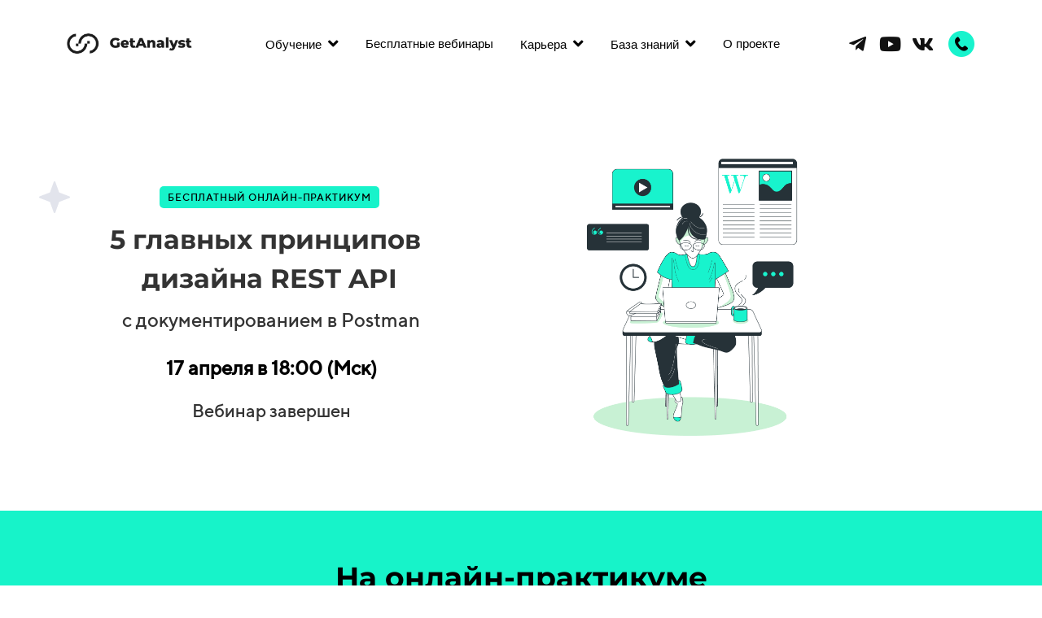

--- FILE ---
content_type: text/html; charset=UTF-8
request_url: https://getanalyst.ru/events/SA-05042023
body_size: 33975
content:
<!DOCTYPE html>

<html lang="ru">

<head>

    
    <!-- PLUGINS -->
    









    <meta http-equiv="X-UA-Compatible" content="IE=edge">
    <meta charset="utf-8">
    <meta name="generator" content="Creatium International">

    <title>GETANALYST | 5 главных принципов дизайна REST API на практике</title>

    <meta name="description" content="Проектирование REST API с документированием в Postman"><meta name="keywords" content="REST API, Интеграции, Курс по Интеграциям, Курс по REST API, Обучение REST API, Системный анализ, Бизнес-анализ, бизнес анализ, Junior developer, Junior-разработчик, Тестировщик, Курсы по системному анализу, топ профессий, специалист, айтишник, тестировщик, язык програмирования Python, курс, онлайн-курс, онлайн школа IT, системный анализ профессия, бизнес-анализ профессия, курсы по программированию, стать программистом"><meta property="og:title" content="GETANALYST | 5 главных принципов дизайна REST API на практике"><meta property="og:description" content="Проектирование REST API с документированием в Postman"><meta property="og:image" content="https://i.1.creatium.io/94/2d/46/5c4d785930e1374cbf9da71996876e4784/logo.png"><link rel="canonical" href="http://getanalyst.ru/events/SA-05042023">
            <meta name="viewport" content="width=device-width, initial-scale=1.0">
    
    <script type="application/ld+json">{}</script>
    
<!--[if IE]><link rel="shortcut icon" href="https://img2.creatium.app/plp/i.1.creatium.io/bd/fb/fc/dfa6d5408e14f0acda0a52585451efef04/32x32/logo.png"><![endif]-->
<link rel="apple-touch-icon-precomposed" href="https://img2.creatium.app/plp/i.1.creatium.io/bd/fb/fc/dfa6d5408e14f0acda0a52585451efef04/180x180/logo.png">
<link rel="icon" href="https://img2.creatium.app/plp/i.1.creatium.io/bd/fb/fc/dfa6d5408e14f0acda0a52585451efef04/196x196/logo.png">
                <script>
                window.creatium = {"creatium":true,"visit_id":null,"site_id":80352,"page_id":2047587,"content_id":2045266,"lang":"ru","time":1768591382,"screens":"screens-xs-md-lg","animations":[],"cookies":{"alert":0,"message":""},"integrations":[{"id":95360,"name":"GetAnalyst.ru","is_payment":true,"is_default":false},{"id":505689,"name":"Stripe","is_payment":true,"is_default":false}],"misc":{"cdn_host":"img2.creatium.app"},"allow_cookies":true,"site_options":{"captcha_signup":false,"captcha_orders":false,"member_allow_signup":true,"member_allow_auth":true},"member":{"id":0},"async":{"js":["\/app\/4.4\/delivery-builder?action=async&key=1d09182a665e7487d441ddf97b070406","\/assets\/4.4\/vendors-async.js?v=1742957206","\/assets\/4.4\/formula-async.js?v=1742957285","\/assets\/4.4\/particles-async.js?v=1742957206"],"css":["\/assets\/4.4\/vendors-async.css?v=1766137397"],"js_adaptive_sections":"\/app\/4.4\/delivery-builder?action=adaptive-sections&key=1d09182a665e7487d441ddf97b070406"},"device":"other","mini":false,"scroll":{"snapping":false}};
                window.cr = window.creatium;
                window.plp = window.creatium;
                window.error_handler = function (e, fn_id) {
                    window.console && console.log && console.log(fn_id);
                    window['error_handler_' + fn_id] && eval(window['error_handler_' + fn_id]);
                    window.console && console.error && console.error(e.message);
                };
                    cr.api = function (v, cb) { cr.api.queue.push([v, cb]) };
    cr.api.queue = [];
    cr.layout = {"top":0,"left":0};
            </script>
    <!-- CORE -->
    <link type="text/css" rel="stylesheet" href="/assets/4.4/vendors.css?v=1742957206"><link type="text/css" rel="stylesheet" href="/assets/4.4/default.css?v=1765350449"><link type="text/css" rel="stylesheet" href="/assets/4.4/nodes.css?v=1766137397">    <script defer type="text/javascript" src="/assets/4.4/vendors.js?v=1742957206"></script><script defer type="text/javascript" src="/assets/4.4/default.js?v=1766742695"></script><script defer type="text/javascript" src="/assets/4.4/nodes.js?v=1766138067"></script><link rel="preload" href="/assets/4.4/vendors-sync.js?v=1742957206" as="script"><script defer type="text/javascript" src="/assets/4.4/countdown.js?v=1755147105"></script>
            <style> 
.node.css1 > .wrapper1 { background-color: rgb(255, 255, 255) }
.node.css1  { color: #333 }
.node.css1  > .padding_top { padding-top: 10px }
.node.css1  > .padding_bottom { padding-bottom: 0px }
.node.css1 a { color: rgb(23, 243, 201) }
.node.css2  { color: #333; padding-top: 0px; padding-bottom: 5px; padding-left: 0px; padding-right: 0px }
.node.css2 a { color: rgb(23, 243, 201) }
.node.css3  { color: #333; padding-top: 5px; padding-bottom: 5px; padding-left: 0px; padding-right: 0px }
.node.css3 a { color: rgb(23, 243, 201) }
.node.css4 img { width: calc(0.2 * var(--width)) }
.node.css4 .bgnormal { text-align: center }
.node.css5 > .w-menu-grid > .cont > .node { margin: 0 2px }
.node.css6  { color: #333; padding-top: 5px; padding-bottom: 5px; padding-left: 5px; padding-right: 0px }
.node.css6 a { color: rgb(23, 243, 201) }
.btn.css7 { text-align: center } .btn.css7 { background-color: rgba(255, 255, 255, 0);border-top-left-radius: 5px;border-top-right-radius: 5px;border-bottom-right-radius: 5px;border-bottom-left-radius: 5px;border-style: solid;border-top-width: 0px;border-bottom-width: 0px;border-left-width: 0px;border-right-width: 0px;border-color: rgb(255, 255, 255);padding-top: 6px;padding-bottom: 6px;font-size: 15px;color: rgb(0, 0, 0)!important;font-family: 'Montserrat Regular',sans-serif; } .btn.css7:hover, .btn.css7.hover { background-color: rgba(230, 230, 230, 0);border-color: rgb(230, 230, 230);color: rgb(0, 0, 0)!important; } .btn.css7:active, .btn.css7.active { background-color: rgba(230, 230, 230, 0);border-color: rgb(184, 184, 184);color: rgb(0, 0, 0)!important; } .btn.css7:before {  } .btn.css7:active:before, .btn.css7.active:before { background-color: rgba(230, 230, 230, 0); }.btn.css7 .fas { font-size: 20px;margin-left: 8px; }
.modal.css8 .modal-dialog { width: 280px }
.metahtml.css9 .popover1-root {
  perspective: 1000px;
}

.metahtml.css9 .popover1-container {
  position: relative;
  border-radius: 7px;
  background-color: rgb(255, 255, 255);
  border: 1px solid rgb(242, 242, 242);
  box-shadow: 0 5px 30px rgba(0, 0, 0, 0.1);
  background-clip: padding-box;
  outline: none;
  padding: 20px 20px;
  margin-top: 6.666666666666667px;
  opacity: 0;
  transform-origin: 50% -50px;
  transform: rotateX(-15deg);
  transition: 250ms transform ease-out, 250ms opacity ease-out;
}

.metahtml.css9 .popover1-root.is-active .popover1-container {
  opacity: 1;
  transform: translateY(0);
}

.metahtml.css9 .popover1-root.is-hiding .popover1-container {
  opacity: 0;
  transform: rotateX(-15deg);
}

.metahtml.css9 .popover1-arrow {
  text-align: center;
  position: absolute;
  line-height: 0;
  top: 0;
  left: 0;
  right: 0;
}

.metahtml.css9 .popover1-arrow div {
  width: 10px;
  height: 10px;
  background-color: rgb(255, 255, 255);
  border: 1px solid rgb(242, 242, 242);
  transform: translateY(-50%) rotate(45deg);
  margin-top: -1px;
  position: relative;
  display: inline-block;
  border-width: 1px 0 0 1px;
  vertical-align: top;
}

.metahtml.css9 .popover1-body {
  position: relative;
  padding: 20px;
}

.metahtml.css9 .popover1-title {
  margin-right: 20px;
  text-align: left;
}

.metahtml.css9 .popover1-close {
  font-family: "Helvetica Neue", Helvetica, Arial, sans-serif;
  padding: 0;
  cursor: pointer;
  background: transparent;
  border: 0;
  -webkit-appearance: none;
  float: right;
  font-size: 21px;
  font-weight: bold;
  line-height: 1;
  color: #000;
  text-shadow: 0 1px 0 #fff;
  opacity: 0.2;
  filter: alpha(opacity=20);
  margin-top: -2px;
}

.metahtml.css9 .popover1-close:hover {
  color: #000;
  text-decoration: none;
  cursor: pointer;
  opacity: 0.5;
  filter: alpha(opacity=50);
}
.node.css10  { color: #333; padding-top: 5px; padding-bottom: 5px; padding-left: 5px; padding-right: 5px }
.node.css10 a { color: rgb(23, 243, 201) }
.btn.css11 { text-align: center } .btn.css11 { background-color: rgb(255, 255, 255);border-top-left-radius: 0px;border-top-right-radius: 0px;border-bottom-right-radius: 0px;border-bottom-left-radius: 0px;border-style: solid;border-top-width: 0px;border-bottom-width: 0px;border-left-width: 0px;border-right-width: 0px;border-color: rgb(204, 204, 204);padding-top: 8px;padding-bottom: 8px;font-size: 14px;color: rgb(0, 0, 0)!important;font-family: 'Montserrat Regular',sans-serif; } .btn.css11:hover, .btn.css11.hover { background-color: rgb(230, 230, 230);border-color: rgb(163, 163, 163);color: rgb(0, 0, 0)!important; } .btn.css11:active, .btn.css11.active { background-color: rgb(207, 207, 207);border-color: rgb(184, 184, 184);color: rgb(0, 0, 0)!important; } .btn.css11:before {  } .btn.css11:active:before, .btn.css11.active:before { background-color: rgb(207, 207, 207); }
.btn.css12 { text-align: center } .btn.css12 { background-color: rgba(255, 255, 255, 0);border-top-left-radius: 5px;border-top-right-radius: 5px;border-bottom-right-radius: 5px;border-bottom-left-radius: 5px;border-style: solid;border-top-width: 0px;border-bottom-width: 0px;border-left-width: 0px;border-right-width: 0px;border-color: rgb(255, 255, 255);padding-top: 6px;padding-bottom: 6px;font-size: 15px;color: rgb(0, 0, 0)!important;font-family: 'Montserrat Regular',sans-serif; } .btn.css12:hover, .btn.css12.hover { background-color: rgba(230, 230, 230, 0);border-color: rgb(230, 230, 230);color: rgb(0, 0, 0)!important; } .btn.css12:active, .btn.css12.active { background-color: rgba(230, 230, 230, 0);border-color: rgb(184, 184, 184);color: rgb(0, 0, 0)!important; } .btn.css12:before {  } .btn.css12:active:before, .btn.css12.active:before { background-color: rgba(230, 230, 230, 0); }
.node.css13  { color: #333; padding-top: 10px; padding-bottom: 10px; padding-left: 0px; padding-right: 0px }
.node.css13 a { color: rgb(23, 243, 201) }
.node.css14  { color: #333; padding-top: 0px; padding-bottom: 0px; padding-left: 0px; padding-right: 0px }
.node.css14 a { color: rgb(23, 243, 201) }
.soc-icon.css15 .link .bg {border-top-left-radius: 5px;border-top-right-radius: 5px;border-bottom-right-radius: 5px;border-bottom-left-radius: 5px;width: 30px;height: 30px;padding: 0px;border-style: solid;border-top-width: 0px;border-bottom-width: 0px;border-left-width: 0px;border-right-width: 0px;color: rgb(17, 17, 17);border-color: rgb(13, 13, 13);background: rgb(17, 17, 17);}.soc-icon.css15 .link:hover .bg {color: rgb(23, 243, 201);border-color: rgb(10, 10, 10);background: rgb(28, 28, 28);}.soc-icon.css15 .link:active .bg {color: rgb(17, 17, 17);border-color: rgb(10, 10, 10);background: rgb(17, 17, 17);}.soc-icon.css15 span { line-height: 30px }
.node.css16  { color: #333; padding-top: 10px; padding-bottom: 10px; padding-left: 5px; padding-right: 5px }
.node.css16 a { color: rgb(23, 243, 201) }
.btn.css17 { text-align: center } .btn.css17 { background-color: rgba(28, 28, 28, 0);border-top-left-radius: 0px;border-top-right-radius: 0px;border-bottom-right-radius: 0px;border-bottom-left-radius: 0px;border-style: solid;border-top-width: 0px;border-bottom-width: 0px;border-left-width: 0px;border-right-width: 0px;border-color: rgb(22, 22, 22);padding-top: 8px;padding-bottom: 8px;font-size: 14px;color: rgb(28, 28, 28)!important;font-family: 'Montserrat Regular',sans-serif; } .btn.css17:hover, .btn.css17.hover { background-color: rgba(25, 25, 25, 0);border-color: rgb(18, 18, 18);color: rgb(22, 22, 22)!important; } .btn.css17:active, .btn.css17.active { background-color: rgba(23, 23, 23, 0);border-color: rgb(20, 20, 20);color: rgb(0, 0, 0)!important; } .btn.css17:before {  } .btn.css17:active:before, .btn.css17.active:before { background-color: rgba(23, 23, 23, 0); }
.modal.css18 .modal-dialog { width: 400px }
.metahtml.css19 .modal1-root {
  border-radius: 10px;
  box-shadow: 0 3px 9px rgba(0, 0, 0, 0.5);
  opacity: 0;
  transform: scale(1.1);
  transition: 300ms all ease-in;
}

.metahtml.css19 .modal1-root.is-active {
  opacity: 1;
  transform: scale(1);
}

.metahtml.css19 .modal1-root.is-hiding {
  opacity: 0;
  transform: scale(0.9);
}

.metahtml.css19 .modal1-panel {
  padding: 15px;
  border-radius: 10px;
  background-color: rgb(250, 250, 250);
}

.metahtml.css19 .modal1-divider {
  margin-top: 10px;
  height: 1px;
  background-color: rgba(0, 0, 0, 0.05);
  margin-bottom: 10px;
}

.metahtml.css19 .modal1-close {
  cursor: pointer;
  background-color: white;
  border: 2px solid black;
  border-radius: 100px;
  position: absolute;
  width: 30px;
  height: 30px;
  padding: 0;
  top: -10px;
  right: -10px;
  transition: transform 200ms;
}

.metahtml.css19 .modal1-close-h,
.metahtml.css19 .modal1-close-v {
  background-color: black;
  display: block;
  width: 16px;
  height: 2px;
  position: absolute;
  left: 50%;
  top: 50%;
}

.metahtml.css19 .modal1-close-h {
  transform: translate(-50%, -50%) rotate(135deg);
}

.metahtml.css19 .modal1-close-v {
  transform: translate(-50%, -50%) rotate(45deg);
}

.metahtml.css19 .modal1-close:hover {
  transform: scale(1.1);
}
.node.css20  { color: #333; padding-top: 0px; padding-bottom: 10px; padding-left: 5px; padding-right: 5px }
.node.css20 a { color: rgb(23, 243, 201) }
.metahtml.css21 .form1-cover {
  padding: 20px 15px;
  background-color: transparent;
  border-color: rgb(28, 28, 28);
  border-style: none;
  border-width: 2px;
  border-radius: 5px;
  box-shadow: 0 3.3333333333333335px 10px 0px rgba(0, 0, 0, 0.1);
}
.node.css22  { color: #333; padding-top: 20px; padding-bottom: 20px; padding-left: 5px; padding-right: 5px }
.node.css22 a { color: rgb(23, 243, 201) }
.textable.css23  { text-align: center; font-family: 'Montserrat Bold',sans-serif; font-size: 20px; font-weight: 400; line-height: 1.2; letter-spacing: 0.04em; opacity: 1 }
.textable.css24  { text-align: center; font-family: 'Montserrat Regular',sans-serif; font-size: 16px; font-weight: 400; line-height: 1.6; letter-spacing: 0em; opacity: 0.65 }
.node.css25  { color: #333; padding-top: 5px; padding-bottom: 5px; padding-left: 10px; padding-right: 10px }
.node.css25 a { color: rgb(23, 243, 201) }
.metahtml.css26 [cr-field] {
  padding-bottom: 14px;
  font-size: 14px;
  font-family: 'Montserrat Regular',sans-serif;
}

.metahtml.css26 .name {
  font-weight: normal;
  font-family: 'Montserrat Regular',sans-serif;
  opacity: 0.8;
  margin-bottom: 6.5px;
  font-size: 13px;
  word-wrap: break-word;
  text-transform: uppercase;;
  letter-spacing: 0.1em;;
}

.metahtml.css26 .form-control {
  height: auto;
  line-height: 1.2;
  box-shadow: none;
  position: relative;
  background-color: rgb(245, 245, 245);
  color: rgba(0, 0, 0, 0.5);
  border: 1px none rgba(0, 0, 0, 0.25);
  border-radius: 5px;
  padding: 12px 9.6px;
  font-size: 14px;
  cursor: initial;
}

.metahtml.css26 .form-control:focus,
.metahtml.css26 .form-control:focus-within {
  border-color: rgb(28, 28, 28);
  background-color: rgb(242, 242, 242);
}

.metahtml.css26 .form-control + .form-control {
  margin-top: 10px;
}

.metahtml.css26 label {
  font-weight: normal;
  display: block;
  cursor: pointer;
}

.metahtml.css26 textarea {
  resize: vertical;
}

.metahtml.css26 .checkbox {
  width: 22px;
  height: 22px;
  padding: 0;
  margin: 0 5.5px 0 0;
  line-height: 0;
  min-height: auto;
  display: inline-block;
  vertical-align: middle;
  background: white;
  border: 2px solid rgba(0, 0, 0, 0.25);
  position: relative;
  transition: 300ms all;
  border-radius: 2px;
}

.metahtml.css26 .checkbox svg {
  width: 100%;
  opacity: 0;
  transform: scale(0);
  transition: 300ms all;
}

.metahtml.css26 input:hover ~ .checkbox,
.metahtml.css26 input:focus ~ .checkbox {
  border-color: rgb(142, 142, 142);
}

.metahtml.css26 input:checked ~ .checkbox {
  border-color: rgb(25, 25, 25);
  background-color: rgb(28, 28, 28);
}

.metahtml.css26 input:active ~ .checkbox {
  box-shadow: inset 0 0 5px rgba(0, 0, 0, 0.15);
}

.metahtml.css26 input:checked ~ .checkbox svg {
  opacity: 1;
  transform: scale(1);
}

.metahtml.css26 .radio {
  margin: 0;
  margin: 0 5.5px 0 0;
  padding: 0;
  line-height: 0;
  width: 22px;
  height: 22px;
  min-height: auto;
  display: inline-block;
  vertical-align: middle;
  background: white;
  border: 2px solid rgba(0, 0, 0, 0.25);
  position: relative;
  transition: 300ms all;
  border-radius: 100px;
}

.metahtml.css26 .radio:before {
  position: absolute;
  left: 0;
  width: 100%;
  top: 0;
  height: 100%;
  content: '';
  display: block;
  background-color: white;
  border-radius: 100px;
  opacity: 0;
  transform: scale(0);
  transition: 300ms all;
}

.metahtml.css26 input:hover ~ .radio,
.metahtml.css26 input:focus ~ .radio {
  border-color: rgb(142, 142, 142);
}

.metahtml.css26 input:active ~ .radio {
  box-shadow: inset 0 0 5px rgba(0, 0, 0, 0.15);
}

.metahtml.css26 input:checked ~ .radio {
  border-color: rgb(25, 25, 25);
  background-color: rgb(28, 28, 28);
}

.metahtml.css26 input:checked ~ .radio:before {
  opacity: 1;
  transform: scale(0.5);
}

.metahtml.css26 [cr-field="checkbox-list"] span {
  vertical-align: middle;
}

.metahtml.css26 [cr-field="checkbox-list"] input {
  position: absolute;
  width: 0;
  height: 0;
  opacity: 0;
  overflow: hidden;
}

.metahtml.css26 [cr-field="checkbox-list"] label + label {
  margin-top: 7.333333333333333px;
}

.metahtml.css26 [cr-field="checkbox-visual"] {
  overflow: hidden;
}

.metahtml.css26 [cr-field="checkbox-visual"] .items {
  display: flex;
  flex-wrap: wrap;
  margin-bottom: -20px;
  justify-content: space-between;
}

.metahtml.css26 [cr-field="checkbox-visual"] .item {
  display: inline-block;
  vertical-align: top;
  text-align: center;
  margin-bottom: 20px;
  width: 30%;
}

.metahtml.css26 [cr-field="checkbox-visual"] label {
  position: relative;
}

.metahtml.css26 [cr-field="checkbox-visual"] .bgimage {
  background-size: cover;
  display: inline-block;
  background-position: center;
  border-radius: 50px;
  overflow: hidden;
  position: relative;
  width: 100%;
  padding-top: 100%;
}

.metahtml.css26 [cr-field="checkbox-visual"] input {
  position: absolute;
  width: 0;
  height: 0;
  opacity: 0;
}

.metahtml.css26 [cr-field="checkbox-visual"] .tick {
  position: absolute;
  left: 0;
  top: 0;
  width: 100%;
  height: 100%;
  background-color: rgba(28, 28, 28, 0.75);
  transition: all 300ms;
  opacity: 0;
}

.metahtml.css26 [cr-field="checkbox-visual"] .tick svg {
  opacity: 0;
  transition: all 300ms;
  max-width: 26px;
  position: absolute;
  left: 50%;
  top: 50%;
  transform: translate(-50%, -50%);
}

.metahtml.css26 [cr-field="checkbox-visual"] .subname {
  margin: 7px 0;
  word-wrap: break-word;
  white-space: normal;
}

.metahtml.css26 [cr-field="checkbox-visual"] input:hover ~ .bgimage .tick,
.metahtml.css26 [cr-field="checkbox-visual"] input:focus ~ .bgimage .tick {
  opacity: 0.5;
}

.metahtml.css26 [cr-field="checkbox-visual"] input:checked ~ .bgimage .tick,
.metahtml.css26 [cr-field="checkbox-visual"] input:checked ~ .bgimage .tick svg {
  opacity: 1;
}

.screen-xs .metahtml.css26 [cr-field="checkbox-visual"] .item {
  width: 100%;
  text-align: left;
  margin-bottom: 10px;
  white-space: nowrap;
}

.screen-xs .metahtml.css26 [cr-field="checkbox-visual"] .bgimage {
  width: 25%;
  padding-top: 25%;
  vertical-align: middle;
}

.screen-xs .metahtml.css26 [cr-field="checkbox-visual"] .subname {
  width: 75%;
  display: inline-block;
  vertical-align: middle;
  padding-left: 5%;
  margin-left: -4px;
}

.metahtml.css26 [cr-field="checkbox-input"] span {
  vertical-align: middle;
}

.metahtml.css26 [cr-field="checkbox-input"] input {
  position: absolute;
  width: 0;
  height: 0;
  opacity: 0;
  overflow: hidden;
}

.metahtml.css26 [cr-field="radio-list"] span {
  vertical-align: middle;
}

.metahtml.css26 [cr-field="radio-list"] input {
  position: absolute;
  width: 0;
  height: 0;
  opacity: 0;
  overflow: hidden;
}

.metahtml.css26 [cr-field="radio-list"] label + label {
  margin-top: 7.333333333333333px;
}

.metahtml.css26 [cr-field="radio-visual"] {
  overflow: hidden;
}

.metahtml.css26 [cr-field="radio-visual"] .items {
  display: flex;
  flex-wrap: wrap;
  margin-bottom: -20px;
  justify-content: space-between;
}

.metahtml.css26 [cr-field="radio-visual"] .item {
  display: inline-block;
  vertical-align: top;
  text-align: center;
  margin-bottom: 20px;
  width: 30%;
}

.metahtml.css26 [cr-field="radio-visual"] label {
  position: relative;
}

.metahtml.css26 [cr-field="radio-visual"] .bgimage {
  background-size: cover;
  display: inline-block;
  background-position: center;
  border-radius: 50px;
  overflow: hidden;
  position: relative;
  width: 100%;
  padding-top: 100%;
}

.metahtml.css26 [cr-field="radio-visual"] input {
  position: absolute;
  width: 0;
  height: 0;
  opacity: 0;
}

.metahtml.css26 [cr-field="radio-visual"] .tick {
  position: absolute;
  left: 0;
  top: 0;
  width: 100%;
  height: 100%;
  background-color: rgba(28, 28, 28, 0.75);
  transition: all 300ms;
  opacity: 0;
}

.metahtml.css26 [cr-field="radio-visual"] .tick svg {
  opacity: 0;
  transition: all 300ms;
  max-width: 26px;
  position: absolute;
  left: 50%;
  top: 50%;
  transform: translate(-50%, -50%);
}

.metahtml.css26 [cr-field="radio-visual"] .subname {
  margin: 7px 0;
  word-wrap: break-word;
  white-space: normal;
}

.metahtml.css26 [cr-field="radio-visual"] input:hover ~ .bgimage .tick {
  opacity: 0.5;
}

.metahtml.css26 [cr-field="radio-visual"] input:checked ~ .bgimage .tick,
.metahtml.css26 [cr-field="radio-visual"] input:checked ~ .bgimage .tick svg {
  opacity: 1;
}

.screen-xs .metahtml.css26 [cr-field="radio-visual"] .item {
  width: 100%;
  text-align: left;
  margin-bottom: 10px;
  white-space: nowrap;
}

.screen-xs .metahtml.css26 [cr-field="radio-visual"] .bgimage {
  width: 25%;
  padding-top: 25%;
  vertical-align: middle;
}

.screen-xs .metahtml.css26 [cr-field="radio-visual"] .subname {
  width: 75%;
  display: inline-block;
  vertical-align: middle;
  padding-left: 5%;
  margin-left: -4px;
}

.metahtml.css26 [cr-field="select-menu"] select {
  position: absolute;
  top: 0;
  left: 0;
  width: 100%;
  height: 100%;
  opacity: 0;
  cursor: pointer;
  z-index: 1;
  color: black;
  -webkit-appearance: none;
}

.metahtml.css26 [cr-field="select-menu"] .fa {
  font-size: 20px;
  line-height: 0;
  opacity: 0.5;
  vertical-align: middle;
}

.metahtml.css26 [cr-field="select-menu"] .flexgrid {
  display: flex;
  align-items: center;
}

.metahtml.css26 [cr-field="select-menu"] .flexgrid .left {
  flex-grow: 1;
  min-width: 50%;
  word-wrap: break-word;
}

.metahtml.css26 [cr-field="file"] svg {
  width: 20px;
  height: 20px;
  vertical-align: middle;
  margin-top: -5px;
  margin-bottom: -5px;
}

.metahtml.css26 [cr-field="file"] span {
  display: inline-block;
  vertical-align: middle;
  line-height: 1;
}

.metahtml.css26 [cr-field="file"] input {
  position: absolute;
  top: 0;
  left: 0;
  width: 100%;
  height: 100%;
  opacity: 0;
  cursor: pointer;
  z-index: 0;
}

.metahtml.css26 [cr-field="file"] .clean {
  float: right;
  opacity: 0.5;
  cursor: pointer;
  position: relative;
  z-index: 1;
}

.metahtml.css26 [cr-field="file"] .clean:hover {
  opacity: 1;
}

.metahtml.css26 [cr-field="file"] .flexgrid {
  display: flex;
  align-items: center;
}

.metahtml.css26 [cr-field="file"] .flexgrid .center {
  flex-grow: 1;
  min-width: 50%;
  word-wrap: break-word;
}

.metahtml.css26 [cr-field="result"] .flexgrid.align-sides {
  display: flex;
  align-items: center;
}

.metahtml.css26 [cr-field="result"] .flexgrid.align-sides .left .name {
  margin-bottom: 0;
}

.metahtml.css26 [cr-field="result"] .flexgrid.align-center .left {
  text-align: center;
}

.metahtml.css26 [cr-field="result"] .flexgrid.align-right .left {
  text-align: right;
}

.metahtml.css26 [cr-field="result"] .flexgrid .right {
  flex-grow: 1;
  min-width: 25%;
  word-wrap: break-word;
  text-align: right;
  font-size: 120%;
}

.metahtml.css26 [cr-field="result"] .flexgrid.align-left .right {
  text-align: left;
}

.metahtml.css26 [cr-field="result"] .flexgrid.align-center .right {
  text-align: center;
}

.metahtml.css26 [cr-field="result"] .flexgrid.align-right .right {
  text-align: right;
}

.metahtml.css26 [cr-field="privacy-button"] .open {
  text-align: center;
  opacity: 0.5;
  font-size: 80%;
  cursor: pointer;
}

.metahtml.css26 [cr-field="privacy-button"] .open a {
  color: inherit;
  text-decoration: none;
}

.metahtml.css26 [cr-field="privacy-checkbox"] {
  font-size: 80%;
}

.metahtml.css26 [cr-field="privacy-checkbox"] span {
  vertical-align: middle;
}

.metahtml.css26 [cr-field="privacy-checkbox"] a {
  vertical-align: middle;
  text-decoration: none;
  border-bottom-width: 1px;
  border-bottom-style: dashed;
  color: inherit;
  cursor: pointer;
}

.metahtml.css26 [cr-field="privacy-checkbox"] input {
  position: absolute;
  width: 0;
  height: 0;
  opacity: 0;
  overflow: hidden;
}

.metahtml.css26 [cr-field="privacy-text"] {
  font-size: 80%;
  text-align: center;
}

.metahtml.css26 [cr-field="privacy-text"] a {
  text-decoration: none;
  border-bottom-width: 1px;
  border-bottom-style: dashed;
  color: inherit;
  cursor: pointer;
}

.metahtml.css26 [cr-field="hidden"] {
  opacity: 0.25;
}
.metahtml.css27 [cr-field] {
  padding-bottom: 14px;
  font-size: 14px;
  font-family: 'Montserrat Regular',sans-serif;
}

.metahtml.css27 .name {
  font-weight: normal;
  font-family: 'Montserrat Regular',sans-serif;
  opacity: 0.8;
  margin-bottom: 6.5px;
  font-size: 13px;
  word-wrap: break-word;
  text-transform: uppercase;;
  letter-spacing: 0.1em;;
}

.metahtml.css27 .form-control {
  height: auto;
  line-height: 1.2;
  box-shadow: none;
  position: relative;
  background-color: rgb(245, 245, 245);
  color: rgba(0, 0, 0, 0.5);
  border: 1px none rgba(0, 0, 0, 0.25);
  border-radius: 5px;
  padding: 12px 9.6px;
  font-size: 14px;
  cursor: initial;
}

.metahtml.css27 .form-control:focus,
.metahtml.css27 .form-control:focus-within {
  border-color: rgb(28, 28, 28);
  background-color: rgb(242, 242, 242);
}

.metahtml.css27 .form-control + .form-control {
  margin-top: 10px;
}

.metahtml.css27 label {
  font-weight: normal;
  display: block;
  cursor: pointer;
}

.metahtml.css27 textarea {
  resize: vertical;
}

.metahtml.css27 .checkbox {
  width: 22px;
  height: 22px;
  padding: 0;
  margin: 0 5.5px 0 0;
  line-height: 0;
  min-height: auto;
  display: inline-block;
  vertical-align: middle;
  background: white;
  border: 2px solid rgba(0, 0, 0, 0.25);
  position: relative;
  transition: 300ms all;
  border-radius: 2px;
}

.metahtml.css27 .checkbox svg {
  width: 100%;
  opacity: 0;
  transform: scale(0);
  transition: 300ms all;
}

.metahtml.css27 input:hover ~ .checkbox,
.metahtml.css27 input:focus ~ .checkbox {
  border-color: rgb(142, 142, 142);
}

.metahtml.css27 input:checked ~ .checkbox {
  border-color: rgb(25, 25, 25);
  background-color: rgb(28, 28, 28);
}

.metahtml.css27 input:active ~ .checkbox {
  box-shadow: inset 0 0 5px rgba(0, 0, 0, 0.15);
}

.metahtml.css27 input:checked ~ .checkbox svg {
  opacity: 1;
  transform: scale(1);
}

.metahtml.css27 .radio {
  margin: 0;
  margin: 0 5.5px 0 0;
  padding: 0;
  line-height: 0;
  width: 22px;
  height: 22px;
  min-height: auto;
  display: inline-block;
  vertical-align: middle;
  background: white;
  border: 2px solid rgba(0, 0, 0, 0.25);
  position: relative;
  transition: 300ms all;
  border-radius: 100px;
}

.metahtml.css27 .radio:before {
  position: absolute;
  left: 0;
  width: 100%;
  top: 0;
  height: 100%;
  content: '';
  display: block;
  background-color: white;
  border-radius: 100px;
  opacity: 0;
  transform: scale(0);
  transition: 300ms all;
}

.metahtml.css27 input:hover ~ .radio,
.metahtml.css27 input:focus ~ .radio {
  border-color: rgb(142, 142, 142);
}

.metahtml.css27 input:active ~ .radio {
  box-shadow: inset 0 0 5px rgba(0, 0, 0, 0.15);
}

.metahtml.css27 input:checked ~ .radio {
  border-color: rgb(25, 25, 25);
  background-color: rgb(28, 28, 28);
}

.metahtml.css27 input:checked ~ .radio:before {
  opacity: 1;
  transform: scale(0.5);
}

.metahtml.css27 [cr-field="checkbox-list"] span {
  vertical-align: middle;
}

.metahtml.css27 [cr-field="checkbox-list"] input {
  position: absolute;
  width: 0;
  height: 0;
  opacity: 0;
  overflow: hidden;
}

.metahtml.css27 [cr-field="checkbox-list"] label + label {
  margin-top: 7.333333333333333px;
}

.metahtml.css27 [cr-field="checkbox-visual"] {
  overflow: hidden;
}

.metahtml.css27 [cr-field="checkbox-visual"] .items {
  display: flex;
  flex-wrap: wrap;
  margin-bottom: -20px;
  justify-content: space-between;
}

.metahtml.css27 [cr-field="checkbox-visual"] .item {
  display: inline-block;
  vertical-align: top;
  text-align: center;
  margin-bottom: 20px;
  width: 30%;
}

.metahtml.css27 [cr-field="checkbox-visual"] label {
  position: relative;
}

.metahtml.css27 [cr-field="checkbox-visual"] .bgimage {
  background-size: cover;
  display: inline-block;
  background-position: center;
  border-radius: 50px;
  overflow: hidden;
  position: relative;
  width: 100%;
  padding-top: 100%;
}

.metahtml.css27 [cr-field="checkbox-visual"] input {
  position: absolute;
  width: 0;
  height: 0;
  opacity: 0;
}

.metahtml.css27 [cr-field="checkbox-visual"] .tick {
  position: absolute;
  left: 0;
  top: 0;
  width: 100%;
  height: 100%;
  background-color: rgba(28, 28, 28, 0.75);
  transition: all 300ms;
  opacity: 0;
}

.metahtml.css27 [cr-field="checkbox-visual"] .tick svg {
  opacity: 0;
  transition: all 300ms;
  max-width: 26px;
  position: absolute;
  left: 50%;
  top: 50%;
  transform: translate(-50%, -50%);
}

.metahtml.css27 [cr-field="checkbox-visual"] .subname {
  margin: 7px 0;
  word-wrap: break-word;
  white-space: normal;
}

.metahtml.css27 [cr-field="checkbox-visual"] input:hover ~ .bgimage .tick,
.metahtml.css27 [cr-field="checkbox-visual"] input:focus ~ .bgimage .tick {
  opacity: 0.5;
}

.metahtml.css27 [cr-field="checkbox-visual"] input:checked ~ .bgimage .tick,
.metahtml.css27 [cr-field="checkbox-visual"] input:checked ~ .bgimage .tick svg {
  opacity: 1;
}

.screen-xs .metahtml.css27 [cr-field="checkbox-visual"] .item {
  width: 100%;
  text-align: left;
  margin-bottom: 10px;
  white-space: nowrap;
}

.screen-xs .metahtml.css27 [cr-field="checkbox-visual"] .bgimage {
  width: 25%;
  padding-top: 25%;
  vertical-align: middle;
}

.screen-xs .metahtml.css27 [cr-field="checkbox-visual"] .subname {
  width: 75%;
  display: inline-block;
  vertical-align: middle;
  padding-left: 5%;
  margin-left: -4px;
}

.metahtml.css27 [cr-field="checkbox-input"] span {
  vertical-align: middle;
}

.metahtml.css27 [cr-field="checkbox-input"] input {
  position: absolute;
  width: 0;
  height: 0;
  opacity: 0;
  overflow: hidden;
}

.metahtml.css27 [cr-field="radio-list"] span {
  vertical-align: middle;
}

.metahtml.css27 [cr-field="radio-list"] input {
  position: absolute;
  width: 0;
  height: 0;
  opacity: 0;
  overflow: hidden;
}

.metahtml.css27 [cr-field="radio-list"] label + label {
  margin-top: 7.333333333333333px;
}

.metahtml.css27 [cr-field="radio-visual"] {
  overflow: hidden;
}

.metahtml.css27 [cr-field="radio-visual"] .items {
  display: flex;
  flex-wrap: wrap;
  margin-bottom: -20px;
  justify-content: space-between;
}

.metahtml.css27 [cr-field="radio-visual"] .item {
  display: inline-block;
  vertical-align: top;
  text-align: center;
  margin-bottom: 20px;
  width: 30%;
}

.metahtml.css27 [cr-field="radio-visual"] label {
  position: relative;
}

.metahtml.css27 [cr-field="radio-visual"] .bgimage {
  background-size: cover;
  display: inline-block;
  background-position: center;
  border-radius: 50px;
  overflow: hidden;
  position: relative;
  width: 100%;
  padding-top: 100%;
}

.metahtml.css27 [cr-field="radio-visual"] input {
  position: absolute;
  width: 0;
  height: 0;
  opacity: 0;
}

.metahtml.css27 [cr-field="radio-visual"] .tick {
  position: absolute;
  left: 0;
  top: 0;
  width: 100%;
  height: 100%;
  background-color: rgba(28, 28, 28, 0.75);
  transition: all 300ms;
  opacity: 0;
}

.metahtml.css27 [cr-field="radio-visual"] .tick svg {
  opacity: 0;
  transition: all 300ms;
  max-width: 26px;
  position: absolute;
  left: 50%;
  top: 50%;
  transform: translate(-50%, -50%);
}

.metahtml.css27 [cr-field="radio-visual"] .subname {
  margin: 7px 0;
  word-wrap: break-word;
  white-space: normal;
}

.metahtml.css27 [cr-field="radio-visual"] input:hover ~ .bgimage .tick {
  opacity: 0.5;
}

.metahtml.css27 [cr-field="radio-visual"] input:checked ~ .bgimage .tick,
.metahtml.css27 [cr-field="radio-visual"] input:checked ~ .bgimage .tick svg {
  opacity: 1;
}

.screen-xs .metahtml.css27 [cr-field="radio-visual"] .item {
  width: 100%;
  text-align: left;
  margin-bottom: 10px;
  white-space: nowrap;
}

.screen-xs .metahtml.css27 [cr-field="radio-visual"] .bgimage {
  width: 25%;
  padding-top: 25%;
  vertical-align: middle;
}

.screen-xs .metahtml.css27 [cr-field="radio-visual"] .subname {
  width: 75%;
  display: inline-block;
  vertical-align: middle;
  padding-left: 5%;
  margin-left: -4px;
}

.metahtml.css27 [cr-field="select-menu"] select {
  position: absolute;
  top: 0;
  left: 0;
  width: 100%;
  height: 100%;
  opacity: 0;
  cursor: pointer;
  z-index: 1;
  color: black;
  -webkit-appearance: none;
}

.metahtml.css27 [cr-field="select-menu"] .fa {
  font-size: 20px;
  line-height: 0;
  opacity: 0.5;
  vertical-align: middle;
}

.metahtml.css27 [cr-field="select-menu"] .flexgrid {
  display: flex;
  align-items: center;
}

.metahtml.css27 [cr-field="select-menu"] .flexgrid .left {
  flex-grow: 1;
  min-width: 50%;
  word-wrap: break-word;
}

.metahtml.css27 [cr-field="file"] svg {
  width: 20px;
  height: 20px;
  vertical-align: middle;
  margin-top: -5px;
  margin-bottom: -5px;
}

.metahtml.css27 [cr-field="file"] span {
  display: inline-block;
  vertical-align: middle;
  line-height: 1;
}

.metahtml.css27 [cr-field="file"] input {
  position: absolute;
  top: 0;
  left: 0;
  width: 100%;
  height: 100%;
  opacity: 0;
  cursor: pointer;
  z-index: 0;
}

.metahtml.css27 [cr-field="file"] .clean {
  float: right;
  opacity: 0.5;
  cursor: pointer;
  position: relative;
  z-index: 1;
}

.metahtml.css27 [cr-field="file"] .clean:hover {
  opacity: 1;
}

.metahtml.css27 [cr-field="file"] .flexgrid {
  display: flex;
  align-items: center;
}

.metahtml.css27 [cr-field="file"] .flexgrid .center {
  flex-grow: 1;
  min-width: 50%;
  word-wrap: break-word;
}

.metahtml.css27 [cr-field="result"] .flexgrid.align-sides {
  display: flex;
  align-items: center;
}

.metahtml.css27 [cr-field="result"] .flexgrid.align-sides .left .name {
  margin-bottom: 0;
}

.metahtml.css27 [cr-field="result"] .flexgrid.align-center .left {
  text-align: center;
}

.metahtml.css27 [cr-field="result"] .flexgrid.align-right .left {
  text-align: right;
}

.metahtml.css27 [cr-field="result"] .flexgrid .right {
  flex-grow: 1;
  min-width: 25%;
  word-wrap: break-word;
  text-align: right;
  font-size: 100%;
}

.metahtml.css27 [cr-field="result"] .flexgrid.align-left .right {
  text-align: left;
}

.metahtml.css27 [cr-field="result"] .flexgrid.align-center .right {
  text-align: center;
}

.metahtml.css27 [cr-field="result"] .flexgrid.align-right .right {
  text-align: right;
}

.metahtml.css27 [cr-field="privacy-button"] .open {
  text-align: center;
  opacity: 0.5;
  font-size: 80%;
  cursor: pointer;
}

.metahtml.css27 [cr-field="privacy-button"] .open a {
  color: inherit;
  text-decoration: none;
}

.metahtml.css27 [cr-field="privacy-checkbox"] {
  font-size: 80%;
}

.metahtml.css27 [cr-field="privacy-checkbox"] span {
  vertical-align: middle;
}

.metahtml.css27 [cr-field="privacy-checkbox"] a {
  vertical-align: middle;
  text-decoration: none;
  border-bottom-width: 1px;
  border-bottom-style: dashed;
  color: inherit;
  cursor: pointer;
}

.metahtml.css27 [cr-field="privacy-checkbox"] input {
  position: absolute;
  width: 0;
  height: 0;
  opacity: 0;
  overflow: hidden;
}

.metahtml.css27 [cr-field="privacy-text"] {
  font-size: 80%;
  text-align: center;
}

.metahtml.css27 [cr-field="privacy-text"] a {
  text-decoration: none;
  border-bottom-width: 1px;
  border-bottom-style: dashed;
  color: inherit;
  cursor: pointer;
}

.metahtml.css27 [cr-field="hidden"] {
  opacity: 0.25;
}
.node.css28  { color: #333; padding-top: 10px; padding-bottom: 10px; padding-left: 10px; padding-right: 10px }
.node.css28 a { color: rgb(23, 243, 201) }
.btn.css29 { text-align: center } .btn.css29 { background-color: rgb(22, 22, 22);border-top-left-radius: 25px;border-top-right-radius: 25px;border-bottom-right-radius: 25px;border-bottom-left-radius: 25px;border-style: solid;border-top-width: 0px;border-bottom-width: 0px;border-left-width: 0px;border-right-width: 0px;border-color: rgb(18, 18, 18);padding-top: 14px;padding-bottom: 14px;font-size: 16px;color: rgb(255, 255, 255)!important;font-family: 'Montserrat Regular',sans-serif;box-shadow: 0px 5px 15px 0px rgba(22, 22, 22, 0.4); } .btn.css29:hover, .btn.css29.hover { background-color: rgb(20, 20, 20);border-color: rgb(14, 14, 14);color: rgb(255, 255, 255)!important; } .btn.css29:active, .btn.css29.active { background-color: rgb(18, 18, 18);border-color: rgb(16, 16, 16);color: rgb(255, 255, 255)!important;box-shadow: inset 0px 5px 15px 0px rgba(22, 22, 22, 0.4); } .btn.css29:before {  } .btn.css29:active:before, .btn.css29.active:before { background-color: rgb(18, 18, 18);box-shadow: inset 0px 5px 15px 0px rgba(22, 22, 22, 0.4); }
.node.css30  { color: #333; padding-top: 13px; padding-bottom: 5px; padding-left: 10px; padding-right: 10px }
.node.css30 a { color: rgb(23, 243, 201) }
.node.css31  { color: #333; padding-top: 10px; padding-bottom: 10px; padding-left: 5px; padding-right: 5px }
.screen-sm .node.css31  { padding-left: 0px!important; padding-right: 0px!important }
.node.css31 a { color: rgb(23, 243, 201) }
.metahtml.css32 .hamburger1 {
  position: relative;
}

.metahtml.css32 .hamburger1-header {
  display: flex;
  align-items: center;
  width: 100%;
}

.metahtml.css32 .hamburger1-altmenu {
  flex-grow: 1;
  order: 1;
}

.metahtml.css32 .hamburger1-toggle {
  width: 34px;
  height: 20.4px;
  flex: 0 0 34px;
  margin: 5px;
  cursor: pointer;
  margin-top: 0;
  order: 2;
  position: relative;
}

.metahtml.css32 .hamburger1-toggle span {
  display: block;
  position: absolute;
  height: 5px;
  width: 100%;
  background: rgb(28, 28, 28);
  border-radius: 9px;
  opacity: 1;
  left: 0;
  -webkit-transform: rotate(0deg);
  -moz-transform: rotate(0deg);
  -o-transform: rotate(0deg);
  transform: rotate(0deg);
  -webkit-transition: .3s ease-in-out;
  -moz-transition: .3s ease-in-out;
  -o-transition: .3s ease-in-out;
  transition: .3s ease-in-out;
}

.metahtml.css32 .hamburger1-toggle span:nth-child(1) {
  top: 0px;
}

.metahtml.css32 .hamburger1-toggle span:nth-child(2),
.metahtml.css32 .hamburger1-toggle span:nth-child(3) {
  top: 10px;
}

.metahtml.css32 .hamburger1-toggle span:nth-child(4) {
  top: 20px;
}

.metahtml.css32 .hamburger1-toggle.is-expanded span:nth-child(1) {
  top: 10px;
  width: 0%;
  left: 50%;
  opacity: 0;
}

.metahtml.css32 .hamburger1-toggle.is-expanded span:nth-child(2) {
  -webkit-transform: rotate(45deg);
  -moz-transform: rotate(45deg);
  -o-transform: rotate(45deg);
  transform: rotate(45deg);
}

.metahtml.css32 .hamburger1-toggle.is-expanded span:nth-child(3) {
  -webkit-transform: rotate(-45deg);
  -moz-transform: rotate(-45deg);
  -o-transform: rotate(-45deg);
  transform: rotate(-45deg);
}

.metahtml.css32 .hamburger1-toggle.is-expanded span:nth-child(4) {
  top: 10.2px;
  width: 0%;
  left: 50%;
  opacity: 0;
}
.node.css33 img { width: calc(0.2 * var(--width)) }
.node.css33 .bgnormal { text-align: left }
.node.css34  { color: #333; padding-top: 0px; padding-bottom: 0px; padding-left: 5px; padding-right: 5px }
.node.css34 a { color: rgb(23, 243, 201) }
.metahtml.css35 .spoiler2 {
  background-color: rgb(255, 255, 255);
  border-radius: 5px;
  box-shadow: 0 0px 0px 0px rgba(0, 0, 0, 0.1);
  color: rgb(25, 25, 25);
  padding: 0 25px;
}

.metahtml.css35 .spoiler2-header {
  padding: 15px 5px;
  padding-right: 20px;
  position: relative;
  cursor: pointer;
  font-weight: bold;
  display: flex;
  align-items: center;
  justify-content: center;
}

.metahtml.css35 .spoiler2-toggle {
  position: relative;
  top: 10px;
  left: 8px;
  transform: translateY(-50%);
  font-size: 14px;
}

.metahtml.css35 .spoiler2-toggle i {
  transition: all 0.2s ease-in-out;
}

.metahtml.css35 .spoiler2-header.is-expanded .spoiler2-toggle i {
  transform: rotate(180deg);
  margin-top: 6px;
}

.metahtml.css35 .spoiler2-container {
  border-top: 1px solid rgba(0, 0, 0, 0.1);
  padding: 15px 0;
}
.textable.css36  { text-align: left; font-family: 'Montserrat Regular',sans-serif; font-size: 14px; font-weight: 400; line-height: 1.5999999999999999; letter-spacing: 0.1142857142857143em; opacity: 1 }
.screen-xs .textable.css36  { text-align: center!important; line-height: 1.5999999999999999!important; letter-spacing: 0em!important }
.btn.css37 { text-align: center } .btn.css37 { background-color: rgb(255, 255, 255);border-top-left-radius: 0px;border-top-right-radius: 0px;border-bottom-right-radius: 0px;border-bottom-left-radius: 0px;border-style: solid;border-top-width: 0px;border-bottom-width: 0px;border-left-width: 0px;border-right-width: 0px;border-color: rgb(204, 204, 204);padding-top: 8px;padding-bottom: 8px;font-size: 14px;font-weight: bold;color: rgb(0, 0, 0)!important;font-family: 'Montserrat Regular',sans-serif; } .btn.css37:hover, .btn.css37.hover { background-color: rgb(230, 230, 230);border-color: rgb(163, 163, 163);color: rgb(0, 0, 0)!important; } .btn.css37:active, .btn.css37.active { background-color: rgb(207, 207, 207);border-color: rgb(184, 184, 184);color: rgb(0, 0, 0)!important; } .btn.css37:before {  } .btn.css37:active:before, .btn.css37.active:before { background-color: rgb(207, 207, 207); }
.soc-icon.css38 .link .bg {border-top-left-radius: 5px;border-top-right-radius: 5px;border-bottom-right-radius: 5px;border-bottom-left-radius: 5px;width: 40px;height: 40px;padding: 5px;border-style: solid;border-top-width: 0px;border-bottom-width: 0px;border-left-width: 0px;border-right-width: 0px;color: rgb(17, 17, 17);border-color: rgb(13, 13, 13);background: rgb(17, 17, 17);}.soc-icon.css38 .link:hover .bg {color: rgb(28, 28, 28);border-color: rgb(10, 10, 10);background: rgb(28, 28, 28);}.soc-icon.css38 .link:active .bg {color: rgb(17, 17, 17);border-color: rgb(10, 10, 10);background: rgb(17, 17, 17);}.soc-icon.css38 span { line-height: 40px }
.node.css39 > .wrapper1 { background-color: white }
.node.css39  { color: #333 }
.node.css39 a { color: rgb(230, 25, 25) }
.node.css40 > .zero-grid { height: 525px }
.zero-layer.css41  > .zero-layer-axis > .zero-layer-frame > .cont { z-index: 8; transform: scale(1, 1)  }
.zero-layer.css41  > .zero-layer-axis { height: 525px }
.zero-layer.css41  > .zero-layer-axis > .zero-layer-frame { left: 45.98px; top: 0px; width: 490px }
.screen-md .zero-layer.css41  > .zero-layer-axis > .zero-layer-frame { left: 0px!important; top: -24.5px!important }
.screen-sm .zero-layer.css41  > .zero-layer-axis > .zero-layer-frame { left: -147.5px!important; top: -28.5px!important; width: 413px!important }
.screen-xs .zero-layer.css41  > .zero-layer-axis > .zero-layer-frame { left: 0px!important; top: -13.5px!important; width: 282px!important }
.node.css42  { color: #333; padding-top: 30px; padding-bottom: 10px; padding-left: 5px; padding-right: 5px }
.node.css42 a { color: rgb(230, 25, 25) }
.metahtml.css43 .text-badge {
  padding: 6.666666666666667px 10px;
  background-color: rgb(23, 243, 202);
  color: rgb(255, 255, 255);
  border-radius: 5px;
  display: inline-block;
}
.textable.css44  { text-align: left; font-family: 'TTNorms Medium',sans-serif; font-size: 12px; font-weight: 400; line-height: 1.2; letter-spacing: 0.06666666666666667em; opacity: 1 }
.screen-xs .textable.css44  { text-align: center!important }
.node.css45  { color: #333; padding-top: 15px; padding-bottom: 0px; padding-left: 5px; padding-right: 5px }
.node.css45 a { color: rgb(230, 25, 25) }
.textable.css46  { text-align: center; font-family: 'Montserrat Bold',sans-serif; font-size: 48px; font-weight: 400; line-height: 1; letter-spacing: 0em; opacity: 1 }
.screen-sm .textable.css46  { font-size: 42px!important }
.screen-xs .textable.css46  { font-size: 28px!important }
.node.css47  { color: #333; padding-top: 0px; padding-bottom: 5px; padding-left: 5px; padding-right: 0px }
.screen-xs .node.css47  { padding-left: 5px!important; padding-right: 5px!important }
.node.css47 a { color: rgb(230, 25, 25) }
.textable.css48  { text-align: center; font-family: 'TTNorms Medium',sans-serif; font-size: 32px; font-weight: 400; line-height: 1.6; letter-spacing: 0em; opacity: 1 }
.screen-xs .textable.css48  { text-align: center!important; font-size: 20px!important }
.textable.css49  { text-align: center; font-family: 'TTNorms Medium',sans-serif; font-size: 24px; font-weight: 400; line-height: 1.6; letter-spacing: 0em; opacity: 1 }
.screen-xs .textable.css49  { text-align: center!important; font-size: 20px!important }
.zero-layer.css50  > .zero-layer-axis > .zero-layer-frame > .cont { z-index: 9; transform: scale(1, 1)  }
.zero-layer.css50  > .zero-layer-axis { height: 525px }
.zero-layer.css50  > .zero-layer-axis > .zero-layer-frame { left: -235.64px; top: 0px; width: 302.36px }
.screen-md .zero-layer.css50  > .zero-layer-axis > .zero-layer-frame { left: 0px!important; top: -12px!important; width: 300px!important }
.screen-sm .zero-layer.css50  > .zero-layer-axis > .zero-layer-frame { left: 204.86px!important; top: -30.63px!important; width: 300.88px!important }
.screen-xs .zero-layer.css50  > .zero-layer-axis > .zero-layer-frame { left: 232px!important; top: -47px!important; width: 220px!important }
.zero-layer.css51  > .zero-layer-axis > .zero-layer-frame > .cont { z-index: 10; transform: scale(1, 1)  }
.zero-layer.css51  > .zero-layer-axis { height: 525px }
.zero-layer.css51  > .zero-layer-axis > .zero-layer-frame { left: 7.5px; top: 120.48px; width: 38.48px }
.screen-xs .zero-layer.css51  > .zero-layer-axis > .zero-layer-frame { left: 2.5px!important; top: 3px!important }
.node.css52 > .wrapper1 { background-color: rgb(23, 243, 201) }
.node.css52  { color: #FFF }
.node.css52  > .padding_top { padding-top: 58px }
.node.css52  > .padding_bottom { padding-bottom: 50px }
.node.css52 a { color: rgb(25, 230, 191) }
.node.css53 .s-elements-grid > div > .node { width: calc(100% / 3 - 40px + 40px / 3) }
.node.css53 .s-elements-grid { margin: 20px 0 }
.node.css53 .s-elements-grid > .cont { gap: 40px 40px }
.screen-xs .node.css53 .s-elements-grid > div > .node { width: calc(100% / 1 - 40px + 40px / 1)!important }
.screen-xs .node.css53 .s-elements-grid > .cont { column-gap: 40px!important }
.node.css54  { color: #FFF; padding-top: 5px; padding-bottom: 36px; padding-left: 5px; padding-right: 5px }
.node.css54 a { color: rgb(25, 230, 191) }
.textable.css55  { text-align: center; font-family: 'Montserrat Bold',sans-serif; font-size: 36px; font-weight: 400; line-height: 1.1; letter-spacing: 0em; color: rgb(249, 249, 249); opacity: 1 }
.screen-xs .textable.css55  { text-align: center!important; font-size: 28px!important }
.node.css56  { color: #FFF; padding-top: 5px; padding-bottom: 5px; padding-left: 5px; padding-right: 5px }
.node.css56 a { color: rgb(25, 230, 191) }
.node.css57  { color: #FFF; padding-top: 5px; padding-bottom: 14px; padding-left: 5px; padding-right: 5px }
.node.css57 a { color: rgb(25, 230, 191) }
.metahtml.css58 .number {
  color: rgb(255, 255, 255);
  opacity: 0.59;
  font-family: 'TTNorms Medium',sans-serif;
  font-weight: bold;
  font-style: normal;
  text-align: center;
  font-size: 36px;
  line-height: 1;
}
.textable.css59  { text-align: center; font-family: 'Montserrat Bold',sans-serif; font-size: 20px; font-weight: 400; line-height: 1.1; letter-spacing: 0em; color: rgb(249, 249, 249); opacity: 1 }
.screen-xs .textable.css59  { text-align: center!important; font-size: 16px!important }
.metahtml.css60 .number {
  color: rgb(255, 255, 255);
  opacity: 0.6;
  font-family: 'TTNorms Medium',sans-serif;
  font-weight: bold;
  font-style: normal;
  text-align: center;
  font-size: 36px;
  line-height: 1;
}
.node.css61  { color: #FFF; padding-top: 5px; padding-bottom: 16px; padding-left: 5px; padding-right: 5px }
.node.css61 a { color: rgb(25, 230, 191) }
.node.css62 > .wrapper1 { background-color: rgb(0, 0, 0) }
.node.css62  { color: #FFF }
.node.css62  > .padding_top { padding-top: 60px }
.node.css62  > .padding_bottom { padding-bottom: 60px }
.node.css62 a { color: rgb(230, 25, 25) }
.node.css63  { color: #FFF; padding-top: 10px; padding-bottom: 10px; padding-left: 5px; padding-right: 5px }
.node.css63 a { color: rgb(230, 25, 25) }
.textable.css64  { text-align: center; font-family: 'Montserrat Bold',sans-serif; font-size: 48px; font-weight: 400; line-height: 1.2; letter-spacing: 0em; opacity: 1 }
.screen-xs .textable.css64  { font-size: 38px!important }
.node.css65  { color: #FFF; padding-top: 0px; padding-bottom: 0px; padding-left: 0px; padding-right: 0px }
.node.css65 a { color: rgb(230, 25, 25) }
.node.css66 .padding { height: 40px }
.node.css67  { color: #FFF; padding-top: 5px; padding-bottom: 0px; padding-left: 5px; padding-right: 5px }
.node.css67 a { color: rgb(230, 25, 25) }
.node.css68 .bgimage { height: 403px; background-position: right }
.node.css68 img.selectable { max-height: 403px }
.node.css68 .proportions { width: calc(var(--width) / var(--height) * 403); padding-top: 403px }
.screen-xs .node.css68 .bgimage { height: 210px!important; background-position: center!important }
.screen-xs .node.css68 img.selectable { max-height: 210px!important }
.screen-xs .node.css68 .proportions { width: calc(var(--width) / var(--height) * 210)!important; padding-top: 210px!important }
.textable.css69  { text-align: center; font-family: 'TTNorms Medium',sans-serif; font-size: 24px; font-weight: 400; line-height: 1.6; letter-spacing: 0em; opacity: 1 }
.textable.css70  { text-align: center; font-family: 'TTNorms Medium',sans-serif; font-size: 18px; font-weight: 400; line-height: 1.6; letter-spacing: 0em; opacity: 1 }
.node.css71 img { width: calc(0.35 * var(--width)) }
.node.css71 .bgnormal { text-align: right }
.textable.css72  { text-align: left; font-family: 'TTNorms Medium',sans-serif; font-size: 24px; font-weight: 400; line-height: 1.6; letter-spacing: 0em; opacity: 1 }
.node.css73  { color: #FFF; padding-top: 10px; padding-bottom: 10px; padding-left: 83px; padding-right: 5px }
.screen-md .node.css73  { padding-left: 64px!important }
.screen-sm .node.css73  { padding-left: 41px!important }
.screen-xs .node.css73  { padding-left: 5px!important }
.node.css73 a { color: rgb(230, 25, 25) }
.btn.css74 { text-align: center } .btn.css74 { background-color: rgba(23, 243, 203, 0);border-top-left-radius: 25px;border-top-right-radius: 25px;border-bottom-right-radius: 25px;border-bottom-left-radius: 25px;border-style: solid;border-top-width: 2px;border-bottom-width: 2px;border-left-width: 2px;border-right-width: 2px;border-color: rgb(23, 243, 205);padding-top: 14px;padding-bottom: 14px;font-size: 18px;color: rgb(255, 255, 255)!important;font-family: 'TTNorms Medium',sans-serif; } .btn.css74:hover, .btn.css74.hover { background-color: rgba(12, 228, 188, 0);border-color: rgb(10, 202, 169);color: rgb(255, 255, 255)!important; } .btn.css74:active, .btn.css74.active { background-color: rgb(11, 205, 170);border-color: rgb(9, 182, 151);color: rgb(255, 255, 255)!important; } .btn.css74:before {  } .btn.css74:active:before, .btn.css74.active:before { background-color: rgb(11, 205, 170); }
.node.css75  { color: #FFF; padding-top: 84px; padding-bottom: 11px; padding-left: 5px; padding-right: 5px }
.node.css75 a { color: rgb(230, 25, 25) }
.node.css76  { color: #FFF; padding-top: 14px; padding-bottom: 0px; padding-left: 5px; padding-right: 5px }
.node.css76 a { color: rgb(230, 25, 25) }
.textable.css77  { text-align: center; font-family: 'TTNorms Medium',sans-serif; font-size: 20px; font-weight: 400; line-height: 1.6; letter-spacing: 0em; opacity: 1 }
.screen-xs .textable.css77  { font-size: 38px!important }
.node.css78  { color: #FFF; padding-top: 7px; padding-bottom: 10px; padding-left: 5px; padding-right: 5px }
.node.css78 a { color: rgb(230, 25, 25) }
.textable.css79  { text-align: left; font-family: 'TTNorms Medium',sans-serif; font-size: 18px; font-weight: 400; line-height: 1.6; letter-spacing: 0em; opacity: 1 }
.node.css80 > .wrapper1 { background-color: white }
.node.css80  { color: #333 }
.node.css80  > .padding_top { padding-top: 70px }
.screen-xs .node.css80  > .padding_top { padding-top: 40px!important }
.node.css80  > .padding_bottom { padding-bottom: 73px }
.screen-xs .node.css80  > .padding_bottom { padding-bottom: 40px!important }
.node.css80 a { color: rgb(230, 25, 25) }
.node.css81  { color: #333; padding-top: 15px; padding-bottom: 15px; padding-left: 5px; padding-right: 5px }
.node.css81 a { color: rgb(230, 25, 25) }
.node.css82  { color: #333; padding-top: 5px; padding-bottom: 26px; padding-left: 5px; padding-right: 5px }
.node.css82 a { color: rgb(230, 25, 25) }
.textable.css83  { text-align: left; font-family: 'Montserrat Bold',sans-serif; font-size: 36px; font-weight: 400; line-height: 1.2; letter-spacing: 0em; opacity: 1 }
.screen-xs .textable.css83  { text-align: center!important; font-size: 28px!important }
.node.css84  { color: #333; padding-top: 5px; padding-bottom: 16px; padding-left: 5px; padding-right: 76px }
.screen-xs .node.css84  { padding-right: 5px!important }
.node.css84 a { color: rgb(230, 25, 25) }
.textable.css85  { text-align: left; font-family: 'TTNorms Medium',sans-serif; font-size: 18px; font-weight: 400; line-height: 1.5; letter-spacing: 0em; opacity: 0.76 }
.screen-xs .textable.css85  { text-align: center!important; font-size: 16px!important }
.node.css86  { color: #333; padding-top: 26px; padding-bottom: 24px; padding-left: 5px; padding-right: 5px }
.screen-sm .node.css86  { padding-top: 18px!important; padding-bottom: 18px!important; padding-right: 67px!important }
.node.css86 a { color: rgb(230, 25, 25) }
.btn.css87 { text-align: center } .btn.css87 { background-color: rgb(23, 243, 204);border-top-left-radius: 26px;border-top-right-radius: 26px;border-bottom-right-radius: 26px;border-bottom-left-radius: 26px;border-style: solid;border-top-width: 0px;border-bottom-width: 0px;border-left-width: 0px;border-right-width: 0px;border-color: rgb(98, 39, 186);padding-top: 14px;padding-bottom: 14px;font-size: 18px;color: rgb(0, 0, 0)!important;font-family: 'TTNorms Medium',sans-serif; } .btn.css87:hover, .btn.css87.hover { background-color: rgb(12, 228, 189);border-color: rgb(78, 31, 149);color: rgb(255, 255, 255)!important; } .btn.css87:active, .btn.css87.active { background-color: rgb(11, 205, 170);border-color: rgb(9, 182, 151);color: rgb(255, 255, 255)!important; } .btn.css87:before {  } .btn.css87:active:before, .btn.css87.active:before { background-color: rgb(11, 205, 170); }
.modal.css88 .modal-dialog { width: 410px }
.node.css89  { color: #333; padding-top: 5px; padding-bottom: 5px; padding-left: 5px; padding-right: 5px }
.node.css89 a { color: rgb(230, 25, 25) }
.textable.css90  { text-align: center; font-family: 'Montserrat Bold',sans-serif; font-size: 28px; font-weight: 400; line-height: 1.1; letter-spacing: 0.028571428571428574em; opacity: 1 }
.screen-xs .textable.css90  { text-align: center!important }
.node.css91  { color: #333; padding-top: 10px; padding-bottom: 10px; padding-left: 5px; padding-right: 5px }
.node.css91 a { color: rgb(230, 25, 25) }
.metahtml.css92 .form1-cover {
  padding: 20px 15px;
  background-color: rgb(255, 255, 255);
  border-color: rgb(0, 0, 0);
  border-style: none;
  border-width: 2px;
  border-radius: 5px;
  box-shadow: 0 3.3333333333333335px 10px 0px rgba(0, 0, 0, 0.1);
}
.node.css93  { color: #333; padding-top: 5px; padding-bottom: 5px; padding-left: 10px; padding-right: 10px }
.node.css93 a { color: rgb(230, 25, 25) }
.metahtml.css94 [cr-field] {
  padding-bottom: 14px;
  font-size: 14px;
  font-family: 'TTNorms Medium',sans-serif;
}

.metahtml.css94 .name {
  font-weight: normal;
  font-family: 'TTNorms Medium',sans-serif;
  opacity: 0.8;
  margin-bottom: 6.5px;
  font-size: 13px;
  word-wrap: break-word;
  text-transform: uppercase;;
  letter-spacing: 0.1em;;
}

.metahtml.css94 .form-control {
  height: auto;
  line-height: 1.2;
  box-shadow: none;
  position: relative;
  background-color: rgb(245, 245, 245);
  color: rgba(0, 0, 0, 0.5);
  border: 1px none rgba(0, 0, 0, 0.25);
  border-radius: 5px;
  padding: 12px 9.6px;
  font-size: 14px;
  cursor: initial;
}

.metahtml.css94 .form-control:focus,
.metahtml.css94 .form-control:focus-within {
  border-color: rgb(0, 0, 0);
  background-color: rgb(242, 242, 242);
}

.metahtml.css94 .form-control + .form-control {
  margin-top: 10px;
}

.metahtml.css94 label {
  font-weight: normal;
  display: block;
  cursor: pointer;
}

.metahtml.css94 textarea {
  resize: vertical;
}

.metahtml.css94 .checkbox {
  width: 22px;
  height: 22px;
  padding: 0;
  margin: 0 5.5px 0 0;
  line-height: 0;
  min-height: auto;
  display: inline-block;
  vertical-align: middle;
  background: white;
  border: 2px solid rgba(0, 0, 0, 0.25);
  position: relative;
  transition: 300ms all;
  border-radius: 2px;
}

.metahtml.css94 .checkbox svg {
  width: 100%;
  opacity: 0;
  transform: scale(0);
  transition: 300ms all;
}

.metahtml.css94 input:hover ~ .checkbox,
.metahtml.css94 input:focus ~ .checkbox {
  border-color: rgb(128, 128, 128);
}

.metahtml.css94 input:checked ~ .checkbox {
  border-color: rgb(0, 0, 0);
  background-color: rgb(0, 0, 0);
}

.metahtml.css94 input:active ~ .checkbox {
  box-shadow: inset 0 0 5px rgba(0, 0, 0, 0.15);
}

.metahtml.css94 input:checked ~ .checkbox svg {
  opacity: 1;
  transform: scale(1);
}

.metahtml.css94 .radio {
  margin: 0;
  margin: 0 5.5px 0 0;
  padding: 0;
  line-height: 0;
  width: 22px;
  height: 22px;
  min-height: auto;
  display: inline-block;
  vertical-align: middle;
  background: white;
  border: 2px solid rgba(0, 0, 0, 0.25);
  position: relative;
  transition: 300ms all;
  border-radius: 100px;
}

.metahtml.css94 .radio:before {
  position: absolute;
  left: 0;
  width: 100%;
  top: 0;
  height: 100%;
  content: '';
  display: block;
  background-color: white;
  border-radius: 100px;
  opacity: 0;
  transform: scale(0);
  transition: 300ms all;
}

.metahtml.css94 input:hover ~ .radio,
.metahtml.css94 input:focus ~ .radio {
  border-color: rgb(128, 128, 128);
}

.metahtml.css94 input:active ~ .radio {
  box-shadow: inset 0 0 5px rgba(0, 0, 0, 0.15);
}

.metahtml.css94 input:checked ~ .radio {
  border-color: rgb(0, 0, 0);
  background-color: rgb(0, 0, 0);
}

.metahtml.css94 input:checked ~ .radio:before {
  opacity: 1;
  transform: scale(0.5);
}

.metahtml.css94 [cr-field="checkbox-list"] span {
  vertical-align: middle;
}

.metahtml.css94 [cr-field="checkbox-list"] input {
  position: absolute;
  width: 0;
  height: 0;
  opacity: 0;
  overflow: hidden;
}

.metahtml.css94 [cr-field="checkbox-list"] label + label {
  margin-top: 7.333333333333333px;
}

.metahtml.css94 [cr-field="checkbox-visual"] {
  overflow: hidden;
}

.metahtml.css94 [cr-field="checkbox-visual"] .items {
  display: flex;
  flex-wrap: wrap;
  margin-bottom: -20px;
  justify-content: space-between;
}

.metahtml.css94 [cr-field="checkbox-visual"] .item {
  display: inline-block;
  vertical-align: top;
  text-align: center;
  margin-bottom: 20px;
  width: 30%;
}

.metahtml.css94 [cr-field="checkbox-visual"] label {
  position: relative;
}

.metahtml.css94 [cr-field="checkbox-visual"] .bgimage {
  background-size: cover;
  display: inline-block;
  background-position: center;
  border-radius: 50px;
  overflow: hidden;
  position: relative;
  width: 100%;
  padding-top: 100%;
}

.metahtml.css94 [cr-field="checkbox-visual"] input {
  position: absolute;
  width: 0;
  height: 0;
  opacity: 0;
}

.metahtml.css94 [cr-field="checkbox-visual"] .tick {
  position: absolute;
  left: 0;
  top: 0;
  width: 100%;
  height: 100%;
  background-color: rgba(0, 0, 0, 0.75);
  transition: all 300ms;
  opacity: 0;
}

.metahtml.css94 [cr-field="checkbox-visual"] .tick svg {
  opacity: 0;
  transition: all 300ms;
  max-width: 26px;
  position: absolute;
  left: 50%;
  top: 50%;
  transform: translate(-50%, -50%);
}

.metahtml.css94 [cr-field="checkbox-visual"] .subname {
  margin: 7px 0;
  word-wrap: break-word;
  white-space: normal;
}

.metahtml.css94 [cr-field="checkbox-visual"] input:hover ~ .bgimage .tick,
.metahtml.css94 [cr-field="checkbox-visual"] input:focus ~ .bgimage .tick {
  opacity: 0.5;
}

.metahtml.css94 [cr-field="checkbox-visual"] input:checked ~ .bgimage .tick,
.metahtml.css94 [cr-field="checkbox-visual"] input:checked ~ .bgimage .tick svg {
  opacity: 1;
}

.screen-xs .metahtml.css94 [cr-field="checkbox-visual"] .item {
  width: 100%;
  text-align: left;
  margin-bottom: 10px;
  white-space: nowrap;
}

.screen-xs .metahtml.css94 [cr-field="checkbox-visual"] .bgimage {
  width: 25%;
  padding-top: 25%;
  vertical-align: middle;
}

.screen-xs .metahtml.css94 [cr-field="checkbox-visual"] .subname {
  width: 75%;
  display: inline-block;
  vertical-align: middle;
  padding-left: 5%;
  margin-left: -4px;
}

.metahtml.css94 [cr-field="checkbox-input"] span {
  vertical-align: middle;
}

.metahtml.css94 [cr-field="checkbox-input"] input {
  position: absolute;
  width: 0;
  height: 0;
  opacity: 0;
  overflow: hidden;
}

.metahtml.css94 [cr-field="radio-list"] span {
  vertical-align: middle;
}

.metahtml.css94 [cr-field="radio-list"] input {
  position: absolute;
  width: 0;
  height: 0;
  opacity: 0;
  overflow: hidden;
}

.metahtml.css94 [cr-field="radio-list"] label + label {
  margin-top: 7.333333333333333px;
}

.metahtml.css94 [cr-field="radio-visual"] {
  overflow: hidden;
}

.metahtml.css94 [cr-field="radio-visual"] .items {
  display: flex;
  flex-wrap: wrap;
  margin-bottom: -20px;
  justify-content: space-between;
}

.metahtml.css94 [cr-field="radio-visual"] .item {
  display: inline-block;
  vertical-align: top;
  text-align: center;
  margin-bottom: 20px;
  width: 30%;
}

.metahtml.css94 [cr-field="radio-visual"] label {
  position: relative;
}

.metahtml.css94 [cr-field="radio-visual"] .bgimage {
  background-size: cover;
  display: inline-block;
  background-position: center;
  border-radius: 50px;
  overflow: hidden;
  position: relative;
  width: 100%;
  padding-top: 100%;
}

.metahtml.css94 [cr-field="radio-visual"] input {
  position: absolute;
  width: 0;
  height: 0;
  opacity: 0;
}

.metahtml.css94 [cr-field="radio-visual"] .tick {
  position: absolute;
  left: 0;
  top: 0;
  width: 100%;
  height: 100%;
  background-color: rgba(0, 0, 0, 0.75);
  transition: all 300ms;
  opacity: 0;
}

.metahtml.css94 [cr-field="radio-visual"] .tick svg {
  opacity: 0;
  transition: all 300ms;
  max-width: 26px;
  position: absolute;
  left: 50%;
  top: 50%;
  transform: translate(-50%, -50%);
}

.metahtml.css94 [cr-field="radio-visual"] .subname {
  margin: 7px 0;
  word-wrap: break-word;
  white-space: normal;
}

.metahtml.css94 [cr-field="radio-visual"] input:hover ~ .bgimage .tick {
  opacity: 0.5;
}

.metahtml.css94 [cr-field="radio-visual"] input:checked ~ .bgimage .tick,
.metahtml.css94 [cr-field="radio-visual"] input:checked ~ .bgimage .tick svg {
  opacity: 1;
}

.screen-xs .metahtml.css94 [cr-field="radio-visual"] .item {
  width: 100%;
  text-align: left;
  margin-bottom: 10px;
  white-space: nowrap;
}

.screen-xs .metahtml.css94 [cr-field="radio-visual"] .bgimage {
  width: 25%;
  padding-top: 25%;
  vertical-align: middle;
}

.screen-xs .metahtml.css94 [cr-field="radio-visual"] .subname {
  width: 75%;
  display: inline-block;
  vertical-align: middle;
  padding-left: 5%;
  margin-left: -4px;
}

.metahtml.css94 [cr-field="select-menu"] select {
  position: absolute;
  top: 0;
  left: 0;
  width: 100%;
  height: 100%;
  opacity: 0;
  cursor: pointer;
  z-index: 1;
  color: black;
  -webkit-appearance: none;
}

.metahtml.css94 [cr-field="select-menu"] .fa {
  font-size: 20px;
  line-height: 0;
  opacity: 0.5;
  vertical-align: middle;
}

.metahtml.css94 [cr-field="select-menu"] .flexgrid {
  display: flex;
  align-items: center;
}

.metahtml.css94 [cr-field="select-menu"] .flexgrid .left {
  flex-grow: 1;
  min-width: 50%;
  word-wrap: break-word;
}

.metahtml.css94 [cr-field="file"] svg {
  width: 20px;
  height: 20px;
  vertical-align: middle;
  margin-top: -5px;
  margin-bottom: -5px;
}

.metahtml.css94 [cr-field="file"] span {
  display: inline-block;
  vertical-align: middle;
  line-height: 1;
}

.metahtml.css94 [cr-field="file"] input {
  position: absolute;
  top: 0;
  left: 0;
  width: 100%;
  height: 100%;
  opacity: 0;
  cursor: pointer;
  z-index: 0;
}

.metahtml.css94 [cr-field="file"] .clean {
  float: right;
  opacity: 0.5;
  cursor: pointer;
  position: relative;
  z-index: 1;
}

.metahtml.css94 [cr-field="file"] .clean:hover {
  opacity: 1;
}

.metahtml.css94 [cr-field="file"] .flexgrid {
  display: flex;
  align-items: center;
}

.metahtml.css94 [cr-field="file"] .flexgrid .center {
  flex-grow: 1;
  min-width: 50%;
  word-wrap: break-word;
}

.metahtml.css94 [cr-field="result"] .flexgrid.align-sides {
  display: flex;
  align-items: center;
}

.metahtml.css94 [cr-field="result"] .flexgrid.align-sides .left .name {
  margin-bottom: 0;
}

.metahtml.css94 [cr-field="result"] .flexgrid.align-center .left {
  text-align: center;
}

.metahtml.css94 [cr-field="result"] .flexgrid.align-right .left {
  text-align: right;
}

.metahtml.css94 [cr-field="result"] .flexgrid .right {
  flex-grow: 1;
  min-width: 25%;
  word-wrap: break-word;
  text-align: right;
  font-size: 120%;
}

.metahtml.css94 [cr-field="result"] .flexgrid.align-left .right {
  text-align: left;
}

.metahtml.css94 [cr-field="result"] .flexgrid.align-center .right {
  text-align: center;
}

.metahtml.css94 [cr-field="result"] .flexgrid.align-right .right {
  text-align: right;
}

.metahtml.css94 [cr-field="privacy-button"] .open {
  text-align: center;
  opacity: 0.5;
  font-size: 80%;
  cursor: pointer;
}

.metahtml.css94 [cr-field="privacy-button"] .open a {
  color: inherit;
  text-decoration: none;
}

.metahtml.css94 [cr-field="privacy-checkbox"] {
  font-size: 80%;
}

.metahtml.css94 [cr-field="privacy-checkbox"] span {
  vertical-align: middle;
}

.metahtml.css94 [cr-field="privacy-checkbox"] a {
  vertical-align: middle;
  text-decoration: none;
  border-bottom-width: 1px;
  border-bottom-style: dashed;
  color: inherit;
  cursor: pointer;
}

.metahtml.css94 [cr-field="privacy-checkbox"] input {
  position: absolute;
  width: 0;
  height: 0;
  opacity: 0;
  overflow: hidden;
}

.metahtml.css94 [cr-field="privacy-text"] {
  font-size: 80%;
  text-align: center;
}

.metahtml.css94 [cr-field="privacy-text"] a {
  text-decoration: none;
  border-bottom-width: 1px;
  border-bottom-style: dashed;
  color: inherit;
  cursor: pointer;
}

.metahtml.css94 [cr-field="hidden"] {
  opacity: 0.25;
}
.metahtml.css95 [cr-field] {
  padding-bottom: 14px;
  font-size: 14px;
  font-family: 'TTNorms Medium',sans-serif;
}

.metahtml.css95 .name {
  font-weight: normal;
  font-family: 'TTNorms Medium',sans-serif;
  opacity: 0.8;
  margin-bottom: 6.5px;
  font-size: 13px;
  word-wrap: break-word;
  text-transform: uppercase;;
  letter-spacing: 0.1em;;
}

.metahtml.css95 .form-control {
  height: auto;
  line-height: 1.2;
  box-shadow: none;
  position: relative;
  background-color: rgb(245, 245, 245);
  color: rgba(0, 0, 0, 0.5);
  border: 1px none rgba(0, 0, 0, 0.25);
  border-radius: 5px;
  padding: 12px 9.6px;
  font-size: 14px;
  cursor: initial;
}

.metahtml.css95 .form-control:focus,
.metahtml.css95 .form-control:focus-within {
  border-color: rgb(0, 0, 0);
  background-color: rgb(242, 242, 242);
}

.metahtml.css95 .form-control + .form-control {
  margin-top: 10px;
}

.metahtml.css95 label {
  font-weight: normal;
  display: block;
  cursor: pointer;
}

.metahtml.css95 textarea {
  resize: vertical;
}

.metahtml.css95 .checkbox {
  width: 22px;
  height: 22px;
  padding: 0;
  margin: 0 5.5px 0 0;
  line-height: 0;
  min-height: auto;
  display: inline-block;
  vertical-align: middle;
  background: white;
  border: 2px solid rgba(0, 0, 0, 0.25);
  position: relative;
  transition: 300ms all;
  border-radius: 2px;
}

.metahtml.css95 .checkbox svg {
  width: 100%;
  opacity: 0;
  transform: scale(0);
  transition: 300ms all;
}

.metahtml.css95 input:hover ~ .checkbox,
.metahtml.css95 input:focus ~ .checkbox {
  border-color: rgb(128, 128, 128);
}

.metahtml.css95 input:checked ~ .checkbox {
  border-color: rgb(0, 0, 0);
  background-color: rgb(0, 0, 0);
}

.metahtml.css95 input:active ~ .checkbox {
  box-shadow: inset 0 0 5px rgba(0, 0, 0, 0.15);
}

.metahtml.css95 input:checked ~ .checkbox svg {
  opacity: 1;
  transform: scale(1);
}

.metahtml.css95 .radio {
  margin: 0;
  margin: 0 5.5px 0 0;
  padding: 0;
  line-height: 0;
  width: 22px;
  height: 22px;
  min-height: auto;
  display: inline-block;
  vertical-align: middle;
  background: white;
  border: 2px solid rgba(0, 0, 0, 0.25);
  position: relative;
  transition: 300ms all;
  border-radius: 100px;
}

.metahtml.css95 .radio:before {
  position: absolute;
  left: 0;
  width: 100%;
  top: 0;
  height: 100%;
  content: '';
  display: block;
  background-color: white;
  border-radius: 100px;
  opacity: 0;
  transform: scale(0);
  transition: 300ms all;
}

.metahtml.css95 input:hover ~ .radio,
.metahtml.css95 input:focus ~ .radio {
  border-color: rgb(128, 128, 128);
}

.metahtml.css95 input:active ~ .radio {
  box-shadow: inset 0 0 5px rgba(0, 0, 0, 0.15);
}

.metahtml.css95 input:checked ~ .radio {
  border-color: rgb(0, 0, 0);
  background-color: rgb(0, 0, 0);
}

.metahtml.css95 input:checked ~ .radio:before {
  opacity: 1;
  transform: scale(0.5);
}

.metahtml.css95 [cr-field="checkbox-list"] span {
  vertical-align: middle;
}

.metahtml.css95 [cr-field="checkbox-list"] input {
  position: absolute;
  width: 0;
  height: 0;
  opacity: 0;
  overflow: hidden;
}

.metahtml.css95 [cr-field="checkbox-list"] label + label {
  margin-top: 7.333333333333333px;
}

.metahtml.css95 [cr-field="checkbox-visual"] {
  overflow: hidden;
}

.metahtml.css95 [cr-field="checkbox-visual"] .items {
  display: flex;
  flex-wrap: wrap;
  margin-bottom: -20px;
  justify-content: space-between;
}

.metahtml.css95 [cr-field="checkbox-visual"] .item {
  display: inline-block;
  vertical-align: top;
  text-align: center;
  margin-bottom: 20px;
  width: 30%;
}

.metahtml.css95 [cr-field="checkbox-visual"] label {
  position: relative;
}

.metahtml.css95 [cr-field="checkbox-visual"] .bgimage {
  background-size: cover;
  display: inline-block;
  background-position: center;
  border-radius: 50px;
  overflow: hidden;
  position: relative;
  width: 100%;
  padding-top: 100%;
}

.metahtml.css95 [cr-field="checkbox-visual"] input {
  position: absolute;
  width: 0;
  height: 0;
  opacity: 0;
}

.metahtml.css95 [cr-field="checkbox-visual"] .tick {
  position: absolute;
  left: 0;
  top: 0;
  width: 100%;
  height: 100%;
  background-color: rgba(0, 0, 0, 0.75);
  transition: all 300ms;
  opacity: 0;
}

.metahtml.css95 [cr-field="checkbox-visual"] .tick svg {
  opacity: 0;
  transition: all 300ms;
  max-width: 26px;
  position: absolute;
  left: 50%;
  top: 50%;
  transform: translate(-50%, -50%);
}

.metahtml.css95 [cr-field="checkbox-visual"] .subname {
  margin: 7px 0;
  word-wrap: break-word;
  white-space: normal;
}

.metahtml.css95 [cr-field="checkbox-visual"] input:hover ~ .bgimage .tick,
.metahtml.css95 [cr-field="checkbox-visual"] input:focus ~ .bgimage .tick {
  opacity: 0.5;
}

.metahtml.css95 [cr-field="checkbox-visual"] input:checked ~ .bgimage .tick,
.metahtml.css95 [cr-field="checkbox-visual"] input:checked ~ .bgimage .tick svg {
  opacity: 1;
}

.screen-xs .metahtml.css95 [cr-field="checkbox-visual"] .item {
  width: 100%;
  text-align: left;
  margin-bottom: 10px;
  white-space: nowrap;
}

.screen-xs .metahtml.css95 [cr-field="checkbox-visual"] .bgimage {
  width: 25%;
  padding-top: 25%;
  vertical-align: middle;
}

.screen-xs .metahtml.css95 [cr-field="checkbox-visual"] .subname {
  width: 75%;
  display: inline-block;
  vertical-align: middle;
  padding-left: 5%;
  margin-left: -4px;
}

.metahtml.css95 [cr-field="checkbox-input"] span {
  vertical-align: middle;
}

.metahtml.css95 [cr-field="checkbox-input"] input {
  position: absolute;
  width: 0;
  height: 0;
  opacity: 0;
  overflow: hidden;
}

.metahtml.css95 [cr-field="radio-list"] span {
  vertical-align: middle;
}

.metahtml.css95 [cr-field="radio-list"] input {
  position: absolute;
  width: 0;
  height: 0;
  opacity: 0;
  overflow: hidden;
}

.metahtml.css95 [cr-field="radio-list"] label + label {
  margin-top: 7.333333333333333px;
}

.metahtml.css95 [cr-field="radio-visual"] {
  overflow: hidden;
}

.metahtml.css95 [cr-field="radio-visual"] .items {
  display: flex;
  flex-wrap: wrap;
  margin-bottom: -20px;
  justify-content: space-between;
}

.metahtml.css95 [cr-field="radio-visual"] .item {
  display: inline-block;
  vertical-align: top;
  text-align: center;
  margin-bottom: 20px;
  width: 30%;
}

.metahtml.css95 [cr-field="radio-visual"] label {
  position: relative;
}

.metahtml.css95 [cr-field="radio-visual"] .bgimage {
  background-size: cover;
  display: inline-block;
  background-position: center;
  border-radius: 50px;
  overflow: hidden;
  position: relative;
  width: 100%;
  padding-top: 100%;
}

.metahtml.css95 [cr-field="radio-visual"] input {
  position: absolute;
  width: 0;
  height: 0;
  opacity: 0;
}

.metahtml.css95 [cr-field="radio-visual"] .tick {
  position: absolute;
  left: 0;
  top: 0;
  width: 100%;
  height: 100%;
  background-color: rgba(0, 0, 0, 0.75);
  transition: all 300ms;
  opacity: 0;
}

.metahtml.css95 [cr-field="radio-visual"] .tick svg {
  opacity: 0;
  transition: all 300ms;
  max-width: 26px;
  position: absolute;
  left: 50%;
  top: 50%;
  transform: translate(-50%, -50%);
}

.metahtml.css95 [cr-field="radio-visual"] .subname {
  margin: 7px 0;
  word-wrap: break-word;
  white-space: normal;
}

.metahtml.css95 [cr-field="radio-visual"] input:hover ~ .bgimage .tick {
  opacity: 0.5;
}

.metahtml.css95 [cr-field="radio-visual"] input:checked ~ .bgimage .tick,
.metahtml.css95 [cr-field="radio-visual"] input:checked ~ .bgimage .tick svg {
  opacity: 1;
}

.screen-xs .metahtml.css95 [cr-field="radio-visual"] .item {
  width: 100%;
  text-align: left;
  margin-bottom: 10px;
  white-space: nowrap;
}

.screen-xs .metahtml.css95 [cr-field="radio-visual"] .bgimage {
  width: 25%;
  padding-top: 25%;
  vertical-align: middle;
}

.screen-xs .metahtml.css95 [cr-field="radio-visual"] .subname {
  width: 75%;
  display: inline-block;
  vertical-align: middle;
  padding-left: 5%;
  margin-left: -4px;
}

.metahtml.css95 [cr-field="select-menu"] select {
  position: absolute;
  top: 0;
  left: 0;
  width: 100%;
  height: 100%;
  opacity: 0;
  cursor: pointer;
  z-index: 1;
  color: black;
  -webkit-appearance: none;
}

.metahtml.css95 [cr-field="select-menu"] .fa {
  font-size: 20px;
  line-height: 0;
  opacity: 0.5;
  vertical-align: middle;
}

.metahtml.css95 [cr-field="select-menu"] .flexgrid {
  display: flex;
  align-items: center;
}

.metahtml.css95 [cr-field="select-menu"] .flexgrid .left {
  flex-grow: 1;
  min-width: 50%;
  word-wrap: break-word;
}

.metahtml.css95 [cr-field="file"] svg {
  width: 20px;
  height: 20px;
  vertical-align: middle;
  margin-top: -5px;
  margin-bottom: -5px;
}

.metahtml.css95 [cr-field="file"] span {
  display: inline-block;
  vertical-align: middle;
  line-height: 1;
}

.metahtml.css95 [cr-field="file"] input {
  position: absolute;
  top: 0;
  left: 0;
  width: 100%;
  height: 100%;
  opacity: 0;
  cursor: pointer;
  z-index: 0;
}

.metahtml.css95 [cr-field="file"] .clean {
  float: right;
  opacity: 0.5;
  cursor: pointer;
  position: relative;
  z-index: 1;
}

.metahtml.css95 [cr-field="file"] .clean:hover {
  opacity: 1;
}

.metahtml.css95 [cr-field="file"] .flexgrid {
  display: flex;
  align-items: center;
}

.metahtml.css95 [cr-field="file"] .flexgrid .center {
  flex-grow: 1;
  min-width: 50%;
  word-wrap: break-word;
}

.metahtml.css95 [cr-field="result"] .flexgrid.align-sides {
  display: flex;
  align-items: center;
}

.metahtml.css95 [cr-field="result"] .flexgrid.align-sides .left .name {
  margin-bottom: 0;
}

.metahtml.css95 [cr-field="result"] .flexgrid.align-center .left {
  text-align: center;
}

.metahtml.css95 [cr-field="result"] .flexgrid.align-right .left {
  text-align: right;
}

.metahtml.css95 [cr-field="result"] .flexgrid .right {
  flex-grow: 1;
  min-width: 25%;
  word-wrap: break-word;
  text-align: right;
  font-size: 100%;
}

.metahtml.css95 [cr-field="result"] .flexgrid.align-left .right {
  text-align: left;
}

.metahtml.css95 [cr-field="result"] .flexgrid.align-center .right {
  text-align: center;
}

.metahtml.css95 [cr-field="result"] .flexgrid.align-right .right {
  text-align: right;
}

.metahtml.css95 [cr-field="privacy-button"] .open {
  text-align: center;
  opacity: 0.5;
  font-size: 80%;
  cursor: pointer;
}

.metahtml.css95 [cr-field="privacy-button"] .open a {
  color: inherit;
  text-decoration: none;
}

.metahtml.css95 [cr-field="privacy-checkbox"] {
  font-size: 80%;
}

.metahtml.css95 [cr-field="privacy-checkbox"] span {
  vertical-align: middle;
}

.metahtml.css95 [cr-field="privacy-checkbox"] a {
  vertical-align: middle;
  text-decoration: none;
  border-bottom-width: 1px;
  border-bottom-style: dashed;
  color: inherit;
  cursor: pointer;
}

.metahtml.css95 [cr-field="privacy-checkbox"] input {
  position: absolute;
  width: 0;
  height: 0;
  opacity: 0;
  overflow: hidden;
}

.metahtml.css95 [cr-field="privacy-text"] {
  font-size: 80%;
  text-align: center;
}

.metahtml.css95 [cr-field="privacy-text"] a {
  text-decoration: none;
  border-bottom-width: 1px;
  border-bottom-style: dashed;
  color: inherit;
  cursor: pointer;
}

.metahtml.css95 [cr-field="hidden"] {
  opacity: 0.25;
}
.node.css96  { color: #333; padding-top: 10px; padding-bottom: 10px; padding-left: 10px; padding-right: 10px }
.node.css96 a { color: rgb(230, 25, 25) }
.btn.css97 { text-align: center } .btn.css97 { background-color: rgb(166, 117, 239);border-top-left-radius: 25px;border-top-right-radius: 25px;border-bottom-right-radius: 25px;border-bottom-left-radius: 25px;border-style: solid;border-top-width: 0px;border-bottom-width: 0px;border-left-width: 0px;border-right-width: 0px;border-color: rgb(125, 53, 232);padding-top: 14px;padding-bottom: 14px;font-size: 16px;color: rgb(255, 255, 255)!important;font-family: 'TTNorms Medium',sans-serif;box-shadow: 0px 5px 15px 0px rgba(166, 117, 239, 0.4); } .btn.css97:hover, .btn.css97.hover { background-color: rgb(145, 85, 235);border-color: rgb(96, 24, 204);color: rgb(255, 255, 255)!important; } .btn.css97:active, .btn.css97.active { background-color: rgb(127, 56, 232);border-color: rgb(108, 28, 229);color: rgb(255, 255, 255)!important;box-shadow: inset 0px 5px 15px 0px rgba(166, 117, 239, 0.4); } .btn.css97:before {  } .btn.css97:active:before, .btn.css97.active:before { background-color: rgb(127, 56, 232);box-shadow: inset 0px 5px 15px 0px rgba(166, 117, 239, 0.4); }
.node.css98  { color: #333; padding-top: 6px; padding-bottom: 6px; padding-left: 6px; padding-right: 6px }
.node.css98 > .wrapper1 { border-radius: 2px; border-width: 1px; border-style: solid; border-color: rgb(204, 204, 204) }
.node.css98 a { color: rgb(230, 25, 25) }
.node.css99  { color: #333; padding-top: 10px; padding-bottom: 10px; padding-left: 20px; padding-right: 20px }
.node.css99 a { color: rgb(230, 25, 25) }
.textable.css100  { text-align: left; font-family: 'Montserrat Bold',sans-serif; font-size: 18px; font-weight: 400; line-height: 1.2; letter-spacing: 0em; opacity: 1 }
.screen-xs .textable.css100  { text-align: center!important }
.svgicon.css101 path, .svgicon.css101 polygon, .svgicon.css101 circle, .svgicon.css101 ellipse, .svgicon.css101 rect { fill: rgb(0, 0, 0) } .svgicon.css101 defs > path { fill: none }.svgicon.css101 [fill="none"] { fill: none }
.node.css102  { color: #333; padding-top: 0px; padding-bottom: 15px; padding-left: 20px; padding-right: 20px }
.node.css102 a { color: rgb(230, 25, 25) }
.textable.css103  { text-align: left; font-family: 'TTNorms Medium',sans-serif; font-size: 13px; font-weight: 400; line-height: 1.723076923076923; letter-spacing: 0em; opacity: 1 }
.screen-xs .textable.css103  { text-align: center!important }
.node.css104  { color: #333; padding-top: 20px; padding-bottom: 5px; padding-left: 5px; padding-right: 5px }
.node.css104 a { color: rgb(230, 25, 25) }
.node.css105 > .wrapper1 { background-color: rgb(251, 248, 254) }
.node.css105  { color: #333 }
.node.css105  > .padding_top { padding-top: 54px }
.screen-xs .node.css105  > .padding_top { padding-top: 53px!important }
.node.css105  > .padding_bottom { padding-bottom: 70px }
.screen-xs .node.css105  > .padding_bottom { padding-bottom: 53px!important }
.node.css105 a { color: rgb(107, 25, 230) }
.node.css106 .s-elements-grid > div > .node { width: calc(100% / 3 - 50px + 50px / 3) }
.node.css106 .s-elements-grid { margin: 10px 0 }
.node.css106 .s-elements-grid > .cont { gap: 20px 50px }
.screen-xs .node.css106 .s-elements-grid > div > .node { width: calc(100% / 1 - 10px + 10px / 1)!important }
.screen-xs .node.css106 .s-elements-grid > .cont { column-gap: 10px!important }
.node.css107  { color: #333; padding-top: 10px; padding-bottom: 33px; padding-left: 5px; padding-right: 5px }
.node.css107 a { color: rgb(107, 25, 230) }
.node.css108  { color: #333; padding-top: 5px; padding-bottom: 5px; padding-left: 5px; padding-right: 5px }
.node.css108 a { color: rgb(107, 25, 230) }
.node.css109 img { width: calc(1 * var(--width)) }
.node.css109 .bgnormal { text-align: center }
.node.css110  { color: #333; padding-top: 14px; padding-bottom: 5px; padding-left: 5px; padding-right: 5px }
.node.css110 a { color: rgb(107, 25, 230) }
.textable.css111  { text-align: center; font-family: 'TTNorms Medium',sans-serif; font-size: 18px; font-weight: 400; line-height: 1.4; letter-spacing: 0em; opacity: 1 }
.screen-xs .textable.css111  { text-align: center!important }
.node.css112  { color: #333; padding-top: 5px; padding-bottom: 5px; padding-left: 15px; padding-right: 15px }
.node.css112 a { color: rgb(107, 25, 230) }
.node.css113  { color: #333; padding-top: 33px; padding-bottom: 10px; padding-left: 5px; padding-right: 5px }
.node.css113 a { color: rgb(107, 25, 230) }
.textable.css114  { text-align: center; font-family: 'TTNorms Medium',sans-serif; font-size: 24px; font-weight: 400; line-height: 1.2; letter-spacing: 0em; opacity: 1 }
.node.css115 > .wrapper1 { background-color: white }
.node.css115  { color: #333 }
.node.css115  > .padding_top { padding-top: 80px }
.node.css115  > .padding_bottom { padding-bottom: 89px }
.node.css115 a { color: rgb(230, 25, 25) }
.node.css116 .s-elements-grid > div > .node { width: calc(100% / 4 - 30px + 30px / 4) }
.node.css116 .s-elements-grid { margin: 15px 0 }
.node.css116 .s-elements-grid > .cont { gap: 30px 30px }
.screen-sm .node.css116 .s-elements-grid > div > .node { width: calc(100% / 2 - 30px + 30px / 2)!important }
.screen-sm .node.css116 .s-elements-grid > .cont { column-gap: 30px!important }
.screen-xs .node.css116 .s-elements-grid > div > .node { width: calc(100% / 1 - 30px + 30px / 1)!important }
.screen-xs .node.css116 .s-elements-grid > .cont { column-gap: 30px!important }
.node.css117  { color: #333; padding-top: 5px; padding-bottom: 15px; padding-left: 5px; padding-right: 5px }
.node.css117 a { color: rgb(230, 25, 25) }
.textable.css118  { text-align: center; font-family: 'Montserrat Bold',sans-serif; font-size: 36px; font-weight: 400; line-height: 1.1; letter-spacing: 0em; opacity: 1 }
.screen-xs .textable.css118  { text-align: center!important; font-size: 26px!important }
.node.css119  { color: #333; padding-top: 22px; padding-bottom: 49px; padding-left: 5px; padding-right: 5px }
.node.css119 a { color: rgb(230, 25, 25) }
.node.css120 > .max-width { max-width: 875px; margin-left: auto; margin-right: auto }
.textable.css121  { text-align: center; font-family: 'TTNorms Medium',sans-serif; font-size: 18px; font-weight: 400; line-height: 1.6; letter-spacing: 0em; opacity: 1 }
.screen-xs .textable.css121  { text-align: center!important; font-size: 16px!important }
.node.css122 > .wrapper1 { background-color: rgba(23, 243, 203, 0.18); border-radius: 10px }
.node.css122  { color: #333; padding-top: 54px; padding-bottom: 54px; padding-left: 5px; padding-right: 5px }
.node.css122 a { color: rgb(25, 230, 192) }
.node.css123  { color: #333; padding-top: 10px; padding-bottom: 10px; padding-left: 5px; padding-right: 5px }
.node.css123 a { color: rgb(25, 230, 192) }
.node.css124 img { width: 100px }
.node.css124 .roundimage { text-align: center }
.textable.css125  { text-align: center; font-family: 'Montserrat Bold',sans-serif; font-size: 18px; font-weight: 400; line-height: 1.6; letter-spacing: 0em; opacity: 1 }
.node.css126 > .wrapper1 { background-color: rgba(23, 243, 203, 0.17); border-radius: 10px }
.node.css126  { color: #333; padding-top: 54px; padding-bottom: 54px; padding-left: 5px; padding-right: 5px }
.node.css126 a { color: rgb(25, 230, 192) }
.node.css127 > .wrapper1 { background-color: rgb(28, 28, 28) }
.node.css127  { color: #FFF }
.node.css127  > .padding_top { padding-top: 0px }
.node.css127  > .padding_bottom { padding-bottom: 60px }
.node.css127 a { color: rgb(23, 243, 201) }
.node.css128  { color: #FFF; padding-top: 60px; padding-bottom: 10px; padding-left: 0px; padding-right: 0px }
.node.css128 a { color: rgb(23, 243, 201) }
.node.css129  { color: #FFF; padding-top: 10px; padding-bottom: 10px; padding-left: 5px; padding-right: 5px }
.node.css129 a { color: rgb(23, 243, 201) }
.textable.css130  { text-align: left; font-family: 'Montserrat Regular',sans-serif; font-size: 24px; font-weight: 400; line-height: 1.6; letter-spacing: 0em; opacity: 1 }
.textable.css131  { text-align: left; font-family: 'Montserrat Regular',sans-serif; font-size: 16px; font-weight: 400; line-height: 1.6; letter-spacing: 0em; opacity: 1 }
.node.css132  { color: #FFF; padding-top: 5px; padding-bottom: 5px; padding-left: 5px; padding-right: 5px }
.node.css132 a { color: rgb(23, 243, 201) }
.btn.css133 { text-align: center } .btn.css133 { background-color: rgba(23, 243, 201, 0);border-top-left-radius: 0px;border-top-right-radius: 0px;border-bottom-right-radius: 0px;border-bottom-left-radius: 0px;border-style: solid;border-top-width: 0px;border-bottom-width: 0px;border-left-width: 0px;border-right-width: 0px;border-color: rgb(10, 202, 166);padding-top: 8px;padding-bottom: 8px;font-size: 16px;text-decoration: underline;color: rgb(23, 243, 201)!important;font-family: 'Montserrat Regular',sans-serif; } .btn.css133:hover, .btn.css133.hover { background-color: rgba(12, 228, 186, 0);border-color: rgb(8, 162, 133);color: rgb(10, 202, 166)!important; } .btn.css133:active, .btn.css133.active { background-color: rgba(11, 205, 168, 0);border-color: rgb(9, 182, 149);color: rgb(255, 255, 255)!important; } .btn.css133:before {  } .btn.css133:active:before, .btn.css133.active:before { background-color: rgba(11, 205, 168, 0); }
.textable.css134  { text-align: left; font-family: 'Montserrat Regular',sans-serif; font-size: 12px; font-weight: 400; line-height: 1.6; letter-spacing: 0em; opacity: 1 }
.node.css135  { color: #FFF; padding-top: 0px; padding-bottom: 0px; padding-left: 0px; padding-right: 0px }
.node.css135 a { color: rgb(23, 243, 201) }
.node.css136 .padding { height: 20px }
.node.css137  { color: #FFF; padding-top: 10px; padding-bottom: 10px; padding-left: 0px; padding-right: 5px }
.node.css137 a { color: rgb(23, 243, 201) }
.node.css138 > .max-width { max-width: 160px; margin-left: 0; margin-right: auto }
.screen-xs .node.css138 > .max-width { max-width: 180px!important }
.node.css139  { color: #FFF; padding-top: 0px; padding-bottom: 0px; padding-left: 0px; padding-right: 5px }
.screen-xs .node.css139  { padding-left: 5px!important }
.node.css139 a { color: rgb(23, 243, 201) }
.node.css140 img { width: calc(0.08 * var(--width)) }
.node.css140 .bgnormal { text-align: left }
.screen-xs .node.css140 .bgnormal { text-align: left!important }
.node.css141 img { width: calc(0.08 * var(--width)) }
.node.css141 .bgnormal { text-align: left }
.textable.css142  { text-align: left; font-family: 'Montserrat Regular',sans-serif; font-size: 10px; font-weight: 400; line-height: 1.6; letter-spacing: 0em; opacity: 0.6 }
.node.css143  { color: #FFF; padding-top: 0px; padding-bottom: 20px; padding-left: 0px; padding-right: 0px }
.screen-sm .node.css143  { padding-left: 70px!important }
.node.css143 a { color: rgb(23, 243, 201) }
.node.css144  { color: #FFF; padding-top: 0px; padding-bottom: 0px; padding-left: 5px; padding-right: 5px }
.node.css144 a { color: rgb(23, 243, 201) }
.node.css145 img { width: calc(0.08 * var(--width)) }
.node.css145 .bgnormal { text-align: center }
.btn.css146 { text-align: left } .btn.css146 { background-color: rgba(255, 255, 255, 0);border-top-left-radius: 0px;border-top-right-radius: 0px;border-bottom-right-radius: 0px;border-bottom-left-radius: 0px;border-style: solid;border-top-width: 0px;border-bottom-width: 0px;border-left-width: 0px;border-right-width: 0px;border-color: rgb(204, 204, 204);padding-top: 0px;padding-bottom: 0px;font-size: 14px;font-weight: bold;color: rgb(255, 255, 255)!important;font-family: 'Montserrat Regular',sans-serif; } .btn.css146:hover, .btn.css146.hover { background-color: rgba(230, 230, 230, 0);border-color: rgb(163, 163, 163);color: rgb(204, 204, 204)!important; } .btn.css146:active, .btn.css146.active { background-color: rgba(207, 207, 207, 0);border-color: rgb(184, 184, 184);color: rgb(255, 255, 255)!important; } .btn.css146:before {  } .btn.css146:active:before, .btn.css146.active:before { background-color: rgba(207, 207, 207, 0); }
.node.css147  { color: #FFF; padding-top: 10px; padding-bottom: 10px; padding-left: 0px; padding-right: 0px }
.node.css147 a { color: rgb(23, 243, 201) }
.node.css148 img { width: calc(0.15 * var(--width)) }
.node.css148 .bgnormal { text-align: left }
.textable.css149  { text-align: left; font-family: 'Montserrat Regular',sans-serif; font-size: 10px; font-weight: 400; line-height: 1.6; letter-spacing: 0em; opacity: 1 }
.node.css150  { color: #FFF; padding-top: 5px; padding-bottom: 0px; padding-left: 5px; padding-right: 5px }
.node.css150 a { color: rgb(23, 243, 201) }
.textable.css151  { text-align: left; font-family: 'Montserrat Regular',sans-serif; font-size: 12px; font-weight: 400; line-height: 1.6; letter-spacing: 0em; color: rgb(164, 164, 164); opacity: 1 }
.btn.css152 { text-align: center } .btn.css152 { background-color: rgba(23, 243, 201, 0);border-top-left-radius: 0px;border-top-right-radius: 0px;border-bottom-right-radius: 0px;border-bottom-left-radius: 0px;border-style: solid;border-top-width: 0px;border-bottom-width: 0px;border-left-width: 0px;border-right-width: 0px;border-color: rgb(10, 202, 166);padding-top: 8px;padding-bottom: 8px;font-size: 12px;text-decoration: underline;color: rgb(23, 243, 201)!important;font-family: 'Montserrat Regular',sans-serif; } .btn.css152:hover, .btn.css152.hover { background-color: rgba(12, 228, 186, 0);border-color: rgb(8, 162, 133);color: rgb(10, 202, 166)!important; } .btn.css152:active, .btn.css152.active { background-color: rgba(11, 205, 168, 0);border-color: rgb(9, 182, 149);color: rgb(255, 255, 255)!important; } .btn.css152:before {  } .btn.css152:active:before, .btn.css152.active:before { background-color: rgba(11, 205, 168, 0); }
.btn.css153 { text-align: left } .btn.css153 { background-color: rgba(23, 243, 201, 0);border-top-left-radius: 0px;border-top-right-radius: 0px;border-bottom-right-radius: 0px;border-bottom-left-radius: 0px;border-style: solid;border-top-width: 0px;border-bottom-width: 0px;border-left-width: 0px;border-right-width: 0px;border-color: rgb(10, 202, 166);padding-top: 8px;padding-bottom: 8px;font-size: 12px;text-decoration: underline;color: rgb(23, 243, 201)!important;font-family: 'Montserrat Regular',sans-serif; } .btn.css153:hover, .btn.css153.hover { background-color: rgba(12, 228, 186, 0);border-color: rgb(8, 162, 133);color: rgb(10, 202, 166)!important; } .btn.css153:active, .btn.css153.active { background-color: rgba(11, 205, 168, 0);border-color: rgb(9, 182, 149);color: rgb(255, 255, 255)!important; } .btn.css153:before {  } .btn.css153:active:before, .btn.css153.active:before { background-color: rgba(11, 205, 168, 0); }
@font-face {
    font-family: 'Open Sans';
    font-display: swap;
    font-style: normal;
    font-weight: normal;
    src: local('Open Sans'), local('OpenSans'), url(https://fonts.gstatic.com/s/opensans/v13/RjgO7rYTmqiVp7vzi-Q5UbO3LdcAZYWl9Si6vvxL-qU.woff) format('woff');
}
@font-face {
    font-family: 'Open Sans';
    font-display: swap;
    font-style: normal;
    font-weight: bold;
    src: local('Open Sans Bold'), local('OpenSans-Bold'), url(https://fonts.gstatic.com/s/opensans/v13/k3k702ZOKiLJc3WVjuplzAcuEIXEaFWBWXA4NoGd_Oo.woff) format('woff');
}
@font-face {
    font-family: 'Open Sans';
    font-display: swap;
    font-style: italic;
    font-weight: normal;
    src: local('Open Sans Italic'), local('OpenSans-Italic'), url(https://fonts.gstatic.com/s/opensans/v13/xjAJXh38I15wypJXxuGMBkbeuvGrcRTTBH456c-a4yI.woff) format('woff');
}
@font-face {
    font-family: 'Open Sans';
    font-display: swap;
    font-style: italic;
    font-weight: bold;
    src: local('Open Sans Bold Italic'), local('OpenSans-BoldItalic'), url(https://fonts.gstatic.com/s/opensans/v13/PRmiXeptR36kaC0GEAetxpoxY6pJ8tEQQdWYhQvtl8Q.woff) format('woff');
}
@font-face {
    font-family: 'Roboto Slab Light';
    font-display: swap;
    font-style: normal;
    font-weight: normal;
    src: local('Roboto Slab Light'), local('RobotoSlab-Light'), url(https://fonts.gstatic.com/s/robotoslab/v6/dazS1PrQQuCxC3iOAJFEJVxy1emkJdO89Ay69zsEcxM.woff) format('woff');
}
@font-face {
    font-family: 'Roboto Slab Light';
    font-display: swap;
    font-style: normal;
    font-weight: bold;
    src: local('Roboto Slab Bold'), local('RobotoSlab-Bold'), url(https://fonts.gstatic.com/s/robotoslab/v6/dazS1PrQQuCxC3iOAJFEJZoxY6pJ8tEQQdWYhQvtl8Q.woff) format('woff');
}
@font-face {
    font-family: 'Uni Sans';
    font-display: swap;
    src: local('Uni Sans Thin Caps'), local('UniSansThinCaps'), url('//static.creatium.app/fonts/unisansac/300.woff2') format('woff2'), url('//static.creatium.app/fonts/unisansac/300.woff') format('woff');
    font-weight: 300;
    font-style: normal;
}
@font-face {
    font-family: 'Uni Sans';
    font-display: swap;
    src: local('Uni Sans Heavy Caps'), local('UniSansHeavyCaps'), url('//static.creatium.app/fonts/unisansac/900.woff2') format('woff2'), url('//static.creatium.app/fonts/unisansac/900.woff') format('woff');
    font-weight: 900;
    font-style: normal;
}
@font-face {
    font-family: 'Yeseva One';
    font-display: swap;
    font-style: normal;
    font-weight: normal;
    src: local('Yeseva One'), local('YesevaOne'), url(//themes.googleusercontent.com/static/fonts/yesevaone/v7/AehIYCFomPDBe18pH83xwxsxEYwM7FgeyaSgU71cLG0.woff) format('woff');
}
@font-face {
    font-family: 'Sladkoeshka';
    font-display: swap;
    src: url('//static.creatium.app/fonts/sladkoeshka/400.eot');
    src: local('Sladkoeshka Regular'), url('//static.creatium.app/fonts/sladkoeshka/400.woff') format('woff'),
    url('//static.creatium.app/fonts/sladkoeshka/400.ttf') format('truetype');
    font-weight: normal;
    font-style: normal;
}
@font-face {
    font-family: 'Roboto';
    font-display: swap;
    font-style: normal;
    font-weight: normal;
    src: local('Roboto'), local('Roboto-Regular'), url(https://fonts.gstatic.com/s/roboto/v15/mUdRVCMHGKUBOACHGTH1g-vvDin1pK8aKteLpeZ5c0A.woff) format('woff');
}
@font-face {
    font-family: 'Roboto';
    font-display: swap;
    font-style: normal;
    font-weight: bold;
    src: local('Roboto Bold'), local('Roboto-Bold'), url(https://fonts.gstatic.com/s/roboto/v15/isZ-wbCXNKAbnjo6_TwHTrO3LdcAZYWl9Si6vvxL-qU.woff) format('woff');
}
@font-face {
    font-family: 'Roboto';
    font-display: swap;
    font-style: italic;
    font-weight: normal;
    src: local('Roboto Italic'), local('Roboto-Italic'), url(https://fonts.gstatic.com/s/roboto/v15/m1uAalIytmLBFXF3PwhxpHYhjbSpvc47ee6xR_80Hnw.woff) format('woff');
}
@font-face {
    font-family: 'Roboto';
    font-display: swap;
    font-style: italic;
    font-weight: bold;
    src: local('Roboto Bold Italic'), local('Roboto-BoldItalic'), url(https://fonts.gstatic.com/s/roboto/v15/t6Nd4cfPRhZP44Q5QAjcC0beuvGrcRTTBH456c-a4yI.woff) format('woff');
}
@font-face {
    font-family: 'TTNorms Medium';
    font-display: swap;
    src: url('//static.creatium.app/fonts/ttnorms/343165_D_0.eot');
    src: url('//static.creatium.app/fonts/ttnorms/343165_D_0.eot?#iefix') format('embedded-opentype'), url('//static.creatium.app/fonts/ttnorms/343165_D_0.woff2') format('woff2'), url('//static.creatium.app/fonts/ttnorms/343165_D_0.woff') format('woff'), url('//static.creatium.app/fonts/ttnorms/343165_D_0.ttf') format('truetype');
}
@font-face {
    font-family: 'TTNorms Bold';
    font-display: swap;
    src: url('//static.creatium.app/fonts/ttnorms/343165_4_0.eot');
    src: url('//static.creatium.app/fonts/ttnorms/343165_4_0.eot?#iefix') format('embedded-opentype'), url('//static.creatium.app/fonts/ttnorms/343165_4_0.woff2') format('woff2'), url('//static.creatium.app/fonts/ttnorms/343165_4_0.woff') format('woff'), url('//static.creatium.app/fonts/ttnorms/343165_4_0.ttf') format('truetype');
}
@font-face {
    font-family: 'TTNorms Regular';
    font-display: swap;
    src: url('//static.creatium.app/fonts/ttnorms/343165_F_0.eot');
    src: url('//static.creatium.app/fonts/ttnorms/343165_F_0.eot?#iefix') format('embedded-opentype'),url('//static.creatium.app/fonts/ttnorms/343165_F_0.woff2') format('woff2'),url('//static.creatium.app/fonts/ttnorms/343165_F_0.woff') format('woff'),url('//static.creatium.app/fonts/ttnorms/343165_F_0.ttf') format('truetype');
}
@font-face {
    font-family: 'TTNorms Light';
    font-display: swap;
    src: url('//static.creatium.app/fonts/ttnorms/343165_B_0.eot');
    src: url('//static.creatium.app/fonts/ttnorms/343165_B_0.eot?#iefix') format('embedded-opentype'), url('//static.creatium.app/fonts/ttnorms/343165_B_0.woff2') format('woff2'), url('//static.creatium.app/fonts/ttnorms/343165_B_0.woff') format('woff'), url('//static.creatium.app/fonts/ttnorms/343165_B_0.ttf') format('truetype');
}
@font-face {
    font-family: 'Bebas Neue Regular';
    font-display: swap;
    src: local('Bebas Neue Regular'), local('BebasNeueRegular'), url('//static.creatium.app/fonts/bebasneue/400.woff2') format('woff2'), url('//static.creatium.app/fonts/bebasneue/400.woff') format('woff');
    font-weight: 400;
    font-style: normal;
}
@font-face {
    font-family: 'Bebas Neue Book';
    font-display: swap;
    src: local('Bebas Neue Book'), local('BebasNeueBook'), url('//static.creatium.app/fonts/bebasneue/300.woff2') format('woff2'), url('//static.creatium.app/fonts/bebasneue/300.woff') format('woff');
    font-weight: 300;
    font-style: normal;
}
@font-face {
    font-family: 'Bebas Neue Light';
    font-display: swap;
    src: local('Bebas Neue Light'), local('BebasNeue-Light'), url('//static.creatium.app/fonts/bebasneue/200.woff2') format('woff2'), url('//static.creatium.app/fonts/bebasneue/200.woff') format('woff');
    font-weight: 200;
    font-style: normal;
}
@font-face {
    font-family: 'Fira Sans';
    font-display: swap;
    font-style: normal;
    font-weight: normal;
    src: local('Fira Sans'), local('FiraSans-Regular'), url(https://fonts.gstatic.com/s/firasans/v6/T3abUOg4YgfjOby2l-QudrO3LdcAZYWl9Si6vvxL-qU.woff) format('woff');
}
@font-face {
    font-family: 'Fira Sans';
    font-display: swap;
    font-style: normal;
    font-weight: bold;
    src: local('Fira Sans Bold'), local('FiraSans-Bold'), url(https://fonts.gstatic.com/s/firasans/v6/DugPdSljmOTocZOR2CItOgcuEIXEaFWBWXA4NoGd_Oo.woff) format('woff');
}
@font-face {
    font-family: 'Fira Sans';
    font-display: swap;
    font-style: italic;
    font-weight: normal;
    src: local('Fira Sans Italic'), local('FiraSans-Italic'), url(https://fonts.gstatic.com/s/firasans/v6/QURAmFz4b80g324-oF-Uj0beuvGrcRTTBH456c-a4yI.woff) format('woff');
}
@font-face {
    font-family: 'Fira Sans';
    font-display: swap;
    font-style: italic;
    font-weight: bold;
    src: local('Fira Sans Bold Italic'), local('FiraSans-BoldItalic'), url(https://fonts.gstatic.com/s/firasans/v6/6s0YCA9oCTF6hM60YM-qTZoxY6pJ8tEQQdWYhQvtl8Q.woff) format('woff');
}
@font-face {
    font-family: 'Fira Sans Light';
    font-display: swap;
    font-style: normal;
    font-weight: normal;
    src: local('Fira Sans Light'), local('FiraSans-Light'), url(https://fonts.gstatic.com/s/firasans/v6/VTBnrK42EiOBncVyQXZ7jwcuEIXEaFWBWXA4NoGd_Oo.woff) format('woff');
}
@font-face {
    font-family: 'Fira Sans Light';
    font-display: swap;
    font-style: normal;
    font-weight: bold;
    src: local('Fira Sans Medium'), local('FiraSans-Medium'), url(https://fonts.gstatic.com/s/firasans/v6/zM2u8V3CuPVwAAXFQcDi4AcuEIXEaFWBWXA4NoGd_Oo.woff) format('woff');
}
@font-face {
    font-family: 'Fira Sans Light';
    font-display: swap;
    font-style: italic;
    font-weight: normal;
    src: local('Fira Sans Light Italic'), local('FiraSans-LightItalic'), url(https://fonts.gstatic.com/s/firasans/v6/6s0YCA9oCTF6hM60YM-qTVxy1emkJdO89Ay69zsEcxM.woff) format('woff');
}
@font-face {
    font-family: 'Fira Sans Light';
    font-display: swap;
    font-style: italic;
    font-weight: bold;
    src: local('Fira Sans Medium Italic'), local('FiraSans-MediumItalic'), url(https://fonts.gstatic.com/s/firasans/v6/6s0YCA9oCTF6hM60YM-qTblVUKnzPXGXIswG3a_wb6M.woff) format('woff');
}
@font-face {
    font-family: 'Playfair Display';
    font-display: swap;
    font-style: normal;
    font-weight: normal;
    src: local('Playfair Display'), local('PlayfairDisplay-Regular'), url(https://fonts.gstatic.com/s/playfairdisplay/v10/2NBgzUtEeyB-Xtpr9bm1CSR_NRt-6h4BVegGNmhM5vQ.woff) format('woff');
}
@font-face {
    font-family: 'Playfair Display';
    font-display: swap;
    font-style: normal;
    font-weight: bold;
    src: local('Playfair Display Bold'), local('PlayfairDisplay-Bold'), url(https://fonts.gstatic.com/s/playfairdisplay/v10/UC3ZEjagJi85gF9qFaBgIF8yIYD2zMzszvjxjdPD-V4.woff) format('woff');
}
@font-face {
    font-family: 'Playfair Display';
    font-display: swap;
    font-style: italic;
    font-weight: normal;
    src: local('Playfair Display Italic'), local('PlayfairDisplay-Italic'), url(https://fonts.gstatic.com/s/playfairdisplay/v10/9MkijrV-dEJ0-_NWV7E6N2_Nq19Um4NkYP0ocFt9h1w.woff) format('woff');
}
@font-face {
    font-family: 'Playfair Display';
    font-display: swap;
    font-style: italic;
    font-weight: bold;
    src: local('Playfair Display Bold Italic'), local('PlayfairDisplay-BoldItalic'), url(https://fonts.gstatic.com/s/playfairdisplay/v10/n7G4PqJvFP2Kubl0VBLDEH-6IDjsgm0VNDw0A1D_9oOglnMp3_3A8V8Ai8YosRtX.woff) format('woff');
}
@font-face {
    font-family: 'Playfair Display SC';
    font-display: swap;
    font-style: normal;
    font-weight: normal;
    src: local('Playfair Display SC'), local('PlayfairDisplaySC-Regular'), url(https://fonts.gstatic.com/s/playfairdisplaysc/v5/G0-tvBxd4eQRdwFKB8dRkds1QhRWAzeOT_lx2n3VU0A.woff) format('woff');
}
@font-face {
    font-family: 'Playfair Display SC';
    font-display: swap;
    font-style: normal;
    font-weight: bold;
    src: local('Playfair Display SC Bold'), local('PlayfairDisplaySC-Bold'), url(https://fonts.gstatic.com/s/playfairdisplaysc/v5/5ggqGkvWJU_TtW2W8cEubAH6NmgnvZwXW9l6Ia_7t0jr7w4p9aSvGirXi6XmeXNA.woff) format('woff');
}
@font-face {
    font-family: 'Playfair Display SC';
    font-display: swap;
    font-style: italic;
    font-weight: normal;
    src: local('Playfair Display SC Italic'), local('PlayfairDisplaySC-Italic'), url(https://fonts.gstatic.com/s/playfairdisplaysc/v5/myuYiFR-4NTrUT4w6TKls4L1bTQHoy7f86WPrOz4RlGglnMp3_3A8V8Ai8YosRtX.woff) format('woff');
}
@font-face {
    font-family: 'Playfair Display SC';
    font-display: swap;
    font-style: italic;
    font-weight: bold;
    src: local('Playfair Display SC Bold Italic'), local('PlayfairDisplaySC-BoldItalic'), url(https://fonts.gstatic.com/s/playfairdisplaysc/v5/6X0OQrQhEEnPo56RalREX3z0KlIYaAQFvQWAzSl_WYZ2IY20qb3OO3nusUf_NB58.woff) format('woff');
}
/* cyrillic-ext */
@font-face {
    font-family: 'Montserrat Bold';
    font-display: swap;
    font-style: normal;
    font-weight: 700;
    src: local('Montserrat Bold'), local('Montserrat-Bold'), url(https://fonts.gstatic.com/s/montserrat/v14/JTURjIg1_i6t8kCHKm45_dJE3gTD_vx3rCubqg.woff2) format('woff2');
    unicode-range: U+0460-052F, U+1C80-1C88, U+20B4, U+2DE0-2DFF, U+A640-A69F, U+FE2E-FE2F;
}
/* cyrillic */
@font-face {
    font-family: 'Montserrat Bold';
    font-display: swap;
    font-style: normal;
    font-weight: 700;
    src: local('Montserrat Bold'), local('Montserrat-Bold'), url(https://fonts.gstatic.com/s/montserrat/v14/JTURjIg1_i6t8kCHKm45_dJE3g3D_vx3rCubqg.woff2) format('woff2');
    unicode-range: U+0400-045F, U+0490-0491, U+04B0-04B1, U+2116;
}
/* latin-ext */
@font-face {
    font-family: 'Montserrat Bold';
    font-display: swap;
    font-style: normal;
    font-weight: 700;
    src: local('Montserrat Bold'), local('Montserrat-Bold'), url(https://fonts.gstatic.com/s/montserrat/v14/JTURjIg1_i6t8kCHKm45_dJE3gfD_vx3rCubqg.woff2) format('woff2');
    unicode-range: U+0100-024F, U+0259, U+1E00-1EFF, U+2020, U+20A0-20AB, U+20AD-20CF, U+2113, U+2C60-2C7F, U+A720-A7FF;
}
/* latin */
@font-face {
    font-family: 'Montserrat Bold';
    font-display: swap;
    font-style: normal;
    font-weight: 700;
    src: local('Montserrat Bold'), local('Montserrat-Bold'), url(https://fonts.gstatic.com/s/montserrat/v14/JTURjIg1_i6t8kCHKm45_dJE3gnD_vx3rCs.woff2) format('woff2');
    unicode-range: U+0000-00FF, U+0131, U+0152-0153, U+02BB-02BC, U+02C6, U+02DA, U+02DC, U+2000-206F, U+2074, U+20AC, U+2122, U+2191, U+2193, U+2212, U+2215, U+FEFF, U+FFFD;
}


.area {
    font-family: 'TTNorms Medium',sans-serif}

.area .font-header {
    font-family: 'TTNorms Medium',sans-serif}.area.screen-lg { min-width: 1200px; }.area.screen-lg .container { width: 1140px; }.area.screen-lg .container.soft { max-width: 1140px; }.area.screen-md { min-width: 960px; }.area.screen-md .container { width: 940px; }.area.screen-md .container.soft { max-width: 940px; }.area.screen-sm { min-width: 720px; }.area.screen-sm .container { width: 720px; }.area.screen-sm .container.soft { max-width: 720px; }.area.screen-xs .container { max-width: 737px; padding: 0 15px; }
 </style>
    
    
    <!-- PLUGINS -->
    <!-- Yandex.Metrika counter --><script type="text/javascript" >
   (function(m,e,t,r,i,k,a){m[i]=m[i]||function(){(m[i].a=m[i].a||[]).push(arguments)};
   m[i].l=1*new Date();k=e.createElement(t),a=e.getElementsByTagName(t)[0],k.async=1,k.src=r,a.parentNode.insertBefore(k,a)})
   (window, document, "script", "https://mc.yandex.ru/metrika/tag.js", "ym");

   ym(78877180, "init", {
        clickmap:true,
        trackLinks:true,
        accurateTrackBounce:true,
        webvisor:true
   });
</script><noscript><div><img src="https://mc.yandex.ru/watch/78877180" style="position:absolute; left:-9999px;" alt="" /></div></noscript><!-- /Yandex.Metrika counter -->
<script>
 !function(f,b,e,v,n,t,s)
 {if(f.fbq)return;n=f.fbq=function(){n.callMethod?
 n.callMethod.apply(n,arguments):n.queue.push(arguments)};
 if(!f._fbq)f._fbq=n;n.push=n;n.loaded=!0;n.version='2.0';
 n.queue=[];t=b.createElement(e);t.async=!0;
 t.src=v;s=b.getElementsByTagName(e)[0];
 s.parentNode.insertBefore(t,s)}(window, document,'script',
 'https://connect.facebook.net/en_US/fbevents.js');
 fbq('init', '889410145042077');
 fbq('track', 'PageView');
 </script><noscript><img height="1" width="1" style="display:none"
 src="https://www.facebook.com/tr?id=889410145042077&ev=PageView&noscript=1"
 /></noscript>

<style>
﻿ .MyStyleLinks a {
﻿ color: rgb(255, 255, 255) !important;
﻿}
﻿</style>
<!-- Global site tag (gtag.js) - Google Analytics --><script async src="https://www.googletagmanager.com/gtag/js?id=G-Z4DHC75XNY"></script><script>
  window.dataLayer = window.dataLayer || [];
  function gtag(){dataLayer.push(arguments);}
  gtag('js', new Date());

  gtag('config', 'G-Z4DHC75XNY');
</script>

<!-- Meta Pixel Code --><script>
  !function(f,b,e,v,n,t,s)
  {if(f.fbq)return;n=f.fbq=function(){n.callMethod?
  n.callMethod.apply(n,arguments):n.queue.push(arguments)};
  if(!f._fbq)f._fbq=n;n.push=n;n.loaded=!0;n.version='2.0';
  n.queue=[];t=b.createElement(e);t.async=!0;
  t.src=v;s=b.getElementsByTagName(e)[0];
  s.parentNode.insertBefore(t,s)}(window, document,'script',
  'https://connect.facebook.net/en_US/fbevents.js');
  fbq('init', '931215014982506');
  fbq('track', 'PageView');
</script><noscript><img height="1" width="1" style="display:none"
  src="https://www.facebook.com/tr?id=931215014982506&ev=PageView&noscript=1"
/></noscript><!-- End Meta Pixel Code -->
<style>
.swiper-slide-active {
 z-index: 9999!important; }
</style>


    
    
    <!-- proxy-module cut-head -->
</head>

<body class="area">
<div class="area-wrapper">

<!-- PLUGINS -->










<!-- HTML -->
<script>
            creatium.getWindowWidth = function () {
                var windowWidth = window.innerWidth;

                
                if (window.innerWidth === 980 && !window.MSStream && /iPhone|iPod/.test(navigator.userAgent)) {
                    windowWidth = window.outerWidth;
                }
                
                return windowWidth;
            }
        
            creatium.getScreen = function () {
                var _windowWidth = creatium.getWindowWidth();

                var lgWidth = 1200 + cr.layout._left_current;
                var mdWidth = 992 + cr.layout._left_current;
                var smWidth = 768 + cr.layout._left_current;

                if (creatium.screens === 'screens-xs') return 'xs';
                else if (creatium.screens === 'screens-sm') return 'sm';
                else if (creatium.screens === 'screens-md') return 'md';
                else if (creatium.screens === 'screens-lg') return 'lg';
                else if (creatium.screens === 'screens-xs-sm') {
                    if (_windowWidth >= smWidth) return 'sm';
                    else return 'xs';
                } else if (creatium.screens === 'screens-xs-md') {
                    if (_windowWidth >= mdWidth) return 'md';
                    else return 'xs';
                } else if (creatium.screens === 'screens-xs-lg') {
                    if (_windowWidth >= lgWidth) return 'lg';
                    else return 'xs';
                } else if (creatium.screens === 'screens-sm-md') {
                    if (_windowWidth >= mdWidth) return 'md';
                    else return 'sm';
                } else if (creatium.screens === 'screens-sm-lg') {
                    if (_windowWidth >= lgWidth) return 'lg';
                    else return 'sm';
                } else if (creatium.screens === 'screens-md-lg') {
                    if (_windowWidth >= lgWidth) return 'lg';
                    else return 'md';
                } else if (creatium.screens === 'screens-xs-sm-md') {
                    if (_windowWidth >= mdWidth) return 'md';
                    else if (_windowWidth >= smWidth && _windowWidth < mdWidth) return 'sm';
                    else return 'xs';
                } else if (creatium.screens === 'screens-xs-sm-lg') {
                    if (_windowWidth >= lgWidth) return 'lg';
                    else if (_windowWidth >= smWidth && _windowWidth < lgWidth) return 'sm';
                    else return 'xs';
                } else if (creatium.screens === 'screens-xs-md-lg') {
                    if (_windowWidth >= lgWidth) return 'lg';
                    else if (_windowWidth >= mdWidth && _windowWidth < lgWidth) return 'md';
                    else return 'xs';
                } else if (creatium.screens === 'screens-sm-md-lg') {
                    if (_windowWidth >= lgWidth) return 'lg';
                    else if (_windowWidth >= mdWidth && _windowWidth < lgWidth) return 'md';
                    else return 'sm';
                } else if (creatium.screens === 'screens-xs-sm-md-lg') {
                    if (_windowWidth >= lgWidth) return 'lg';
                    else if (_windowWidth >= mdWidth && _windowWidth < lgWidth) return 'md';
                    else if (_windowWidth >= smWidth && _windowWidth < mdWidth) return 'sm';
                    else return 'xs';
                }
            }
            
            creatium.isLayoutMobile = function () {
                if (creatium.getScreen() !== 'xs') return false;
                return creatium.getWindowWidth() < 320 + cr.layout.left;
            }

            cr.layout._left_current = cr.layout.left;
            if (cr.layout._left_current) {
                document.body.classList.add('layout-left-active');
            }

            creatium.layout.mobile = creatium.isLayoutMobile();
            if (creatium.layout.mobile) {
                document.body.classList.add('layout-mobile');
            }

            creatium.screen = creatium.getScreen();
            document.body.classList.add('screen-' + creatium.screen);

            if (creatium.device) {
                creatium.device_fix = false;
                if (creatium.screen === 'xs' && creatium.device !== 'mobile') creatium.device_fix = true;
                if (creatium.screen === 'sm' && creatium.device !== 'tablet') creatium.device_fix = true;
                if (creatium.screen === 'md' && creatium.device !== 'other') creatium.device_fix = true;
                if (creatium.screen === 'lg' && creatium.device !== 'other') creatium.device_fix = true;
                if (creatium.device_fix) document.write('<script src="' + creatium.async.js_adaptive_sections + '"></scr'+'ipt>');                    
            }
        </script><div class="node section-clear section css1" data-common="ul56y9wk6j6fn71hmxqc" data-fixation="{&quot;lg&quot;:&quot;top&quot;,&quot;md&quot;:&quot;top&quot;,&quot;sm&quot;:&quot;top&quot;,&quot;xs&quot;:&quot;top&quot;}" data-opacity="0.9"><div class="padding_top"></div><div class="wrapper1"><div class="wrapper2"></div></div><div class="container"><div class="cont"><div class="node widget-grid widget xs-hidden css2" id=""><div class="grid valign-middle paddings-20px xs-wrap"><div class="gridwrap"><div class="col" style="width: 17.0127%;"><div class="cont"><div class="node widget-image widget css3 css4" id=""><div class="bgnormal"><a href="/" target=""><img class="" style="border-radius: 0px; --width: 1115px; --height: 285px; --ratio: 3.912280701754386;" alt="" src="[data-uri]" data-lazy-image="https://img2.creatium.app/3f/72/23/3f1191d9fc5a78b1e7fc2a3bb757c6ab7e/ga_logo_1_1.png#%7B%22size%22:%5B1115,285%5D,%22quality%22:8%7D" data-lazy-image_resize="true" data-lazy-image_detect="css-width"></a></div><noscript><img src="https://img2.creatium.app/3f/72/23/3f1191d9fc5a78b1e7fc2a3bb757c6ab7e/ga_logo_1_1.png#%7B%22size%22:%5B1115,285%5D,%22quality%22:8%7D" alt=""></noscript></div></div></div><div class="col" style="width: 65.9955%;"><div class="cont"><div class="node widget-menu widget css3 css5" id=""><div class="w-menu-grid center xs-center"><div class="cont"><div class="node widget-button widget css6" id=""><div class="button-container center"><div class="button-wrapper"><button class="btn btn-legacy hvr-fade css7" data-action="modal" data-highlight="false" data-track-active="false" data-modal="popover"><div class="pad-left" style="width: 12px;"></div><div class="btn-content"><span class="text icon"><span>Обучение</span><i class="fas fa-angle-down"></i></span></div><div class="pad-right" style="width: 12px;"></div></button></div></div><div class="modal nocolors css8" data-name="popover" data-type="popover" data-duration="250" data-trigger="hover"><div data-uid="umkgqbc4av8bpaqnro3a_0"></div></div></div><div class="node widget-button widget css6" id=""><div class="button-container center"><div class="button-wrapper"><a class="btn btn-legacy hvr-fade css12" data-action="link" data-highlight="true" data-track-active="false" href="https://getanalyst.ru/events" target="_self"><div class="pad-left" style="width: 12px;"></div><div class="btn-content"><span class="text">Бесплатные вебинары</span></div><div class="pad-right" style="width: 12px;"></div></a></div></div></div><div class="node widget-button widget css6" id=""><div class="button-container center"><div class="button-wrapper"><button class="btn btn-legacy hvr-fade css7" data-action="modal" data-highlight="false" data-track-active="false" data-modal="popover"><div class="pad-left" style="width: 12px;"></div><div class="btn-content"><span class="text icon"><span>Карьера</span><i class="fas fa-angle-down"></i></span></div><div class="pad-right" style="width: 12px;"></div></button></div></div><div class="modal nocolors css8" data-name="popover" data-type="popover" data-duration="250" data-trigger="hover"><div data-uid="umkgqbc4cw3ipbbyuui9_0"></div></div></div><div class="node widget-button widget css6" id=""><div class="button-container center"><div class="button-wrapper"><button class="btn btn-legacy hvr-fade css7" data-action="modal" data-highlight="false" data-track-active="false" data-modal="popover"><div class="pad-left" style="width: 12px;"></div><div class="btn-content"><span class="text icon"><span>База знаний</span><i class="fas fa-angle-down"></i></span></div><div class="pad-right" style="width: 12px;"></div></button></div></div><div class="modal nocolors css8" data-name="popover" data-type="popover" data-duration="250" data-trigger="hover"><div data-uid="umkgqbc4deoanb6z9m85_0"></div></div></div><div class="node widget-button widget css6" id=""><div class="button-container center"><div class="button-wrapper"><a class="btn btn-legacy hvr-fade css12" data-action="link" data-highlight="true" data-track-active="false" href="/about" target="_self"><div class="pad-left" style="width: 12px;"></div><div class="btn-content"><span class="text">О проекте</span></div><div class="pad-right" style="width: 12px;"></div></a></div></div></div></div></div></div></div></div><div class="col" style="width: 16.9918%;"><div class="cont"><div class="node widget-grid widget css13" id=""><div class="grid valign-middle paddings-0px xs-wrap"><div class="gridwrap"><div class="col" style="width: 69.2127%;"><div class="cont"><div class="node widget-socials widget css14" id=""><div style="text-align: center; font-size: 30px;" class="soc-icon paddings-10px white transparent css15"><a class="link tg" soc-index="0" href="https://t.me/+mQrZRiwFQ9xmNTBi" target="_blank"><div class="bg "></div></a><a class="link youtube" soc-index="1" href="https://www.youtube.com/channel/UClouMlT7AgNWmwvfcOBECkg" target="_blank"><div class="bg "></div></a><a class="link vk" soc-index="2" href="https://vk.com/getanalyst" target="_blank"><div class="bg "></div></a></div></div></div></div><div class="col" style="width: 30.7873%;"><div class="cont"><div class="node widget-button widget css16" id=""><div class="button-container center"><div class="button-wrapper"><button class="btn btn-legacy css17" data-action="modal" data-highlight="false" data-track-active="false" data-modal="modal"><div class="pad-left" style="width: 12px;"></div><div class="btn-content"><img style="width: 32px;" src="[data-uri]" data-lazy-image="https://img2.creatium.app/bd/b5/08/bc5c2932c07fc5197780d2a555885b2e90/phone_icon.png#%7B%22size%22:%5B128,128%5D,%22quality%22:8%7D" data-lazy-image_resize="true" data-lazy-image_detect="css-width"></div><div class="pad-right" style="width: 12px;"></div></button></div></div><div class="modal nocolors css18" data-name="modal" data-type="modal" data-duration="300" data-id=""><div data-uid="umkgqbc4f431kffbms7p_0"></div></div></div></div></div></div></div></div></div></div></div></div></div><div class="node widget-hamburger widget sm-hidden md-hidden lg-hidden css31" id=""><div class="metahtml css32"><div class="hamburger1">
  <div cr-hamburger-root="">
    <div class="hamburger1-header">
      <div cr-hamburger-toggle="" il-action="toggle" class="hamburger1-toggle is-collapsed">
        <span></span>
        <span></span>
        <span></span>
        <span></span>
      </div>
      <div class="hamburger1-altmenu">
        <div class="cont"><div class="node widget-image widget css3 css33" id=""><div class="bgnormal"><a href="/" target=""><img class="" style="border-radius: 0px; --width: 1115px; --height: 285px; --ratio: 3.912280701754386;" alt="" src="[data-uri]" data-lazy-image="https://img2.creatium.app/3f/72/23/3f1191d9fc5a78b1e7fc2a3bb757c6ab7e/ga_logo_1_1.png#%7B%22size%22:%5B1115,285%5D,%22quality%22:8%7D" data-lazy-image_resize="true" data-lazy-image_detect="css-width"></a></div><noscript><img src="https://img2.creatium.app/3f/72/23/3f1191d9fc5a78b1e7fc2a3bb757c6ab7e/ga_logo_1_1.png#%7B%22size%22:%5B1115,285%5D,%22quality%22:8%7D" alt=""></noscript></div></div>
      </div>
    </div>
  </div>
  <div style="display: none;" cr-hamburger-menu="" class="hamburger1-menu is-collapsed">
    <div class="cont"><div class="node widget-spoiler cr-spoiler widget css34" id=""><div class="metahtml css35"><script data-name="731456909" data-lazy="true" data-cdn="[&quot;&quot;]" data-sequentially="false" data-static-params="{}" data-dynamic-params="{}" class="component-js-fn">function _component_js_731456909(page, el, params) {



}</script><div class="spoiler2">
  <div cr-spoiler-toggle="" il-action="toggle" class="spoiler2-header is-collapsed">
    <p class="textable css36">Обучение</p>
    <div class="spoiler2-toggle">
      <i class="fa fa-chevron-down"></i>
    </div>
  </div>
  <div style="display: none;" cr-spoiler-container="" class="spoiler2-container is-collapsed">
    <div class="cont"><div class="node widget-button widget css10" id=""><div class="button-container center"><div class="button-wrapper"><a class="btn btn-legacy css11" data-action="link" data-highlight="true" data-track-active="false" href="/education" target="_self"><div class="pad-left" style="width: 24px;"></div><div class="btn-content"><span class="text">Практические курсы</span></div><div class="pad-right" style="width: 24px;"></div></a></div></div></div><div class="node widget-button widget css10" id=""><div class="button-container center"><div class="button-wrapper"><a class="btn btn-legacy css11" data-action="link" data-highlight="true" data-track-active="false" href="/education/webinars" target="_self"><div class="pad-left" style="width: 24px;"></div><div class="btn-content"><span class="text">Материалы для самообучения

</span></div><div class="pad-right" style="width: 24px;"></div></a></div></div></div><div class="node widget-button widget css10" id=""><div class="button-container center"><div class="button-wrapper"><a class="btn btn-legacy css11" data-action="link" data-highlight="true" data-track-active="false" href="/taxreturn" target="_self"><div class="pad-left" style="width: 24px;"></div><div class="btn-content"><span class="text">Налоговый вычет - инструкция</span></div><div class="pad-right" style="width: 24px;"></div></a></div></div></div><div class="node widget-button widget css10" id=""><div class="button-container center"><div class="button-wrapper"><a class="btn btn-legacy css11" data-action="link" data-highlight="true" data-track-active="false" href="https://getanalyst.ru/review" target="_self"><div class="pad-left" style="width: 24px;"></div><div class="btn-content"><span class="text">Отзывы</span></div><div class="pad-right" style="width: 24px;"></div></a></div></div></div><div class="node widget-button widget css10" id=""><div class="button-container center"><div class="button-wrapper"><a class="btn btn-legacy css11" data-action="link" data-highlight="true" data-track-active="false" href="https://getanalyst.ru/education/certificates" target="_self"><div class="pad-left" style="width: 24px;"></div><div class="btn-content"><span class="text">Сертификаты</span></div><div class="pad-right" style="width: 24px;"></div></a></div></div></div></div>
  </div>
</div></div></div><div class="node widget-spoiler cr-spoiler widget css34" id=""><div class="metahtml css35"><script data-name="64727397" data-lazy="true" data-cdn="[&quot;&quot;]" data-sequentially="false" data-static-params="{}" data-dynamic-params="{}" class="component-js-fn">function _component_js_64727397(page, el, params) {



}</script><div class="spoiler2">
  <div cr-spoiler-toggle="" il-action="toggle" class="spoiler2-header is-collapsed">
    <p class="textable css36">Карьера</p>
    <div class="spoiler2-toggle">
      <i class="fa fa-chevron-down"></i>
    </div>
  </div>
  <div style="display: none;" cr-spoiler-container="" class="spoiler2-container is-collapsed">
    <div class="cont"><div class="node widget-button widget css10" id=""><div class="button-container center"><div class="button-wrapper"><a class="btn btn-legacy css11" data-action="link" data-highlight="true" data-track-active="false" href="/career" target="_self"><div class="pad-left" style="width: 24px;"></div><div class="btn-content"><span class="text">Вакансии</span></div><div class="pad-right" style="width: 24px;"></div></a></div></div></div><div class="node widget-button widget css10" id=""><div class="button-container center"><div class="button-wrapper"><a class="btn btn-legacy css11" data-action="link" data-highlight="true" data-track-active="false" href="/career/hr" target="_self"><div class="pad-left" style="width: 24px;"></div><div class="btn-content"><span class="text">Работодателям</span></div><div class="pad-right" style="width: 24px;"></div></a></div></div></div></div>
  </div>
</div></div></div><div class="node widget-button widget css10" id=""><div class="button-container center"><div class="button-wrapper"><a class="btn btn-legacy css37" data-action="link" data-highlight="true" data-track-active="false" href="/events" target="_self"><div class="pad-left" style="width: 24px;"></div><div class="btn-content"><span class="text">Бесплатные вебинары</span></div><div class="pad-right" style="width: 24px;"></div></a></div></div></div><div class="node widget-spoiler cr-spoiler widget css34" id=""><div class="metahtml css35"><script data-name="865128506" data-lazy="true" data-cdn="[&quot;&quot;]" data-sequentially="false" data-static-params="{}" data-dynamic-params="{}" class="component-js-fn">function _component_js_865128506(page, el, params) {



}</script><div class="spoiler2">
  <div cr-spoiler-toggle="" il-action="toggle" class="spoiler2-header is-collapsed">
    <p class="textable css36"><strong>База знаний</strong></p>
    <div class="spoiler2-toggle">
      <i class="fa fa-chevron-down"></i>
    </div>
  </div>
  <div style="display: none;" cr-spoiler-container="" class="spoiler2-container is-collapsed">
    <div class="cont"><div class="node widget-button widget css10" id=""><div class="button-container center"><div class="button-wrapper"><a class="btn btn-legacy css11" data-action="link" data-highlight="true" data-track-active="false" href="/database" target="_self"><div class="pad-left" style="width: 24px;"></div><div class="btn-content"><span class="text">Блог</span></div><div class="pad-right" style="width: 24px;"></div></a></div></div></div><div class="node widget-button widget css10" id=""><div class="button-container center"><div class="button-wrapper"><a class="btn btn-legacy css11" data-action="link" data-highlight="true" data-track-active="false" href="/podcast" target="_self"><div class="pad-left" style="width: 24px;"></div><div class="btn-content"><span class="text">Подкаст</span></div><div class="pad-right" style="width: 24px;"></div></a></div></div></div><div class="node widget-button widget css10" id=""><div class="button-container center"><div class="button-wrapper"><a class="btn btn-legacy css11" data-action="link" data-highlight="true" data-track-active="false" href="/projects" target="_self"><div class="pad-left" style="width: 24px;"></div><div class="btn-content"><span class="text">Проекты</span></div><div class="pad-right" style="width: 24px;"></div></a></div></div></div><div class="node widget-button widget css10" id=""><div class="button-container center"><div class="button-wrapper"><a class="btn btn-legacy css11" data-action="link" data-highlight="true" data-track-active="false" href="/interview" target="_self"><div class="pad-left" style="width: 24px;"></div><div class="btn-content"><span class="text">Собеседования</span></div><div class="pad-right" style="width: 24px;"></div></a></div></div></div></div>
  </div>
</div></div></div><div class="node widget-button widget css10" id=""><div class="button-container center"><div class="button-wrapper"><a class="btn btn-legacy css37" data-action="link" data-highlight="true" data-track-active="false" href="/about" target="_self"><div class="pad-left" style="width: 24px;"></div><div class="btn-content"><span class="text">О проекте</span></div><div class="pad-right" style="width: 24px;"></div></a></div></div></div><div class="node widget-grid widget css16" id=""><div class="grid valign-middle paddings-20px xs-wrap"><div class="gridwrap"><div class="col" style="width: 50%;"><div class="cont"><div class="node widget-socials widget css3" id=""><div style="text-align: center; font-size: 30px;" class="soc-icon paddings-10px white transparent css38"><a class="link tg" soc-index="0" href="https://t.me/+mQrZRiwFQ9xmNTBi" target="_blank"><div class="bg "></div></a><a class="link youtube" soc-index="1" href="https://www.youtube.com/channel/UClouMlT7AgNWmwvfcOBECkg" target="_blank"><div class="bg "></div></a><a class="link vk" soc-index="2" href="https://vk.com/getanalyst" target="_blank"><div class="bg "></div></a></div></div></div></div><div class="col" style="width: 50%;"><div class="cont"><div class="node widget-button widget css16" id=""><div class="button-container center"><div class="button-wrapper"><button class="btn btn-legacy css17" data-action="modal" data-highlight="false" data-track-active="false" data-modal="modal"><div class="pad-left" style="width: 12px;"></div><div class="btn-content"><img style="width: 39.68px;" src="[data-uri]" data-lazy-image="https://img2.creatium.app/bd/b5/08/bc5c2932c07fc5197780d2a555885b2e90/phone_icon.png#%7B%22size%22:%5B128,128%5D,%22quality%22:8%7D" data-lazy-image_resize="true" data-lazy-image_detect="css-width"></div><div class="pad-right" style="width: 12px;"></div></button></div></div><div class="modal nocolors css18" data-name="modal" data-type="modal" data-duration="300" data-id=""><div data-uid="umkgqbc5170bbtemzj8_0"></div></div></div></div></div></div></div></div></div>
  </div>
</div></div></div></div></div><div class="padding_bottom"></div></div><div class="node section-zero section css39 css40" data-common="ulg0zlwo827talb99wm3"><div class="zero-grid columns"></div><div class="zero-layer css41" data-index="3"><div class="zero-layer-axis lg-left lg-middle md-center md-middle sm-center sm-middle xs-center xs-middle"><div class="zero-layer-frame"><div class="layer-visibility-settings"></div><div class="cont"><div class="node widget-metahtml widget css42"><div class="metahtml css43"><div style="text-align: center">
  <div class="text-badge">
    <p class="textable css44"><span style="color: rgb(0, 0, 0);">БЕСПЛАТНЫЙ ОНЛАЙН-ПРАКТИКУМ</span></p>
  </div>
</div></div></div><div class="node widget-text cr-text widget css45"><h1 class="textable css46"><span style="font-size: 90%;"><sup>5 главных принципов&nbsp;</sup></span><br><span style="font-size: 90%;"><sup>дизайна REST API</sup></span><span style="font-size: 70%;"><sup><br></sup></span></h1></div><div class="node widget-text cr-text widget css47"><p class="textable css48"><span style="font-size: 100%;"><sup>с документированием в Postman</sup></span></p></div><div class="node widget-text cr-text widget css47"><p class="textable css49"><span style="color: rgb(0, 0, 0);"><strong>17 апреля в 18:00 (Мск)</strong></span></p></div><div class="node widget-text cr-text widget css47"><p class="textable css48"><span style="font-size: 70%;">Вебинар завершен</span></p></div></div></div></div></div><div class="zero-layer css50" data-index="4"><div class="zero-layer-axis lg-right lg-middle md-right md-bottom sm-center sm-middle xs-right xs-bottom"><div class="zero-layer-frame"><div class="layer-visibility-settings"></div><div class="cont"><div class="node layer layer-image"><img alt="" src="[data-uri]" data-lazy-image="https://img2.creatium.app/75/65/b0/9529aad6ec97231bd9e74b0af550744ac0/rest_api_illustration.png#%7B%22size%22:%5B%22600%22,%22675%22%5D,%22quality%22:8%7D" data-lazy-image_resize="true" data-lazy-image_detect="css-width"></div></div></div></div></div><div class="zero-layer css51" data-index="7"><div class="zero-layer-axis lg-left lg-top"><div class="zero-layer-frame"><div class="layer-visibility-settings"></div><div class="cont"><div class="node layer layer-figure"><svg version="1.1" preserveAspectRatio="none" viewBox="103.76 603.76 72.47 72.47" style="padding: 0px;"><defs></defs><path d="M138.124 605.069C138.769 603.328 141.231 603.328 141.876 605.069L150.484 628.334C150.687 628.881 151.119 629.313 151.666 629.516L174.931 638.124C176.672 638.769 176.672 641.231 174.931 641.876L151.666 650.484C151.119 650.687 150.687 651.119 150.484 651.666L141.876 674.931C141.231 676.672 138.769 676.672 138.124 674.931L129.516 651.666C129.313 651.119 128.881 650.687 128.334 650.484L105.069 641.876C103.328 641.231 103.328 638.769 105.069 638.124L128.334 629.516C128.881 629.313 129.313 628.881 129.516 628.334L138.124 605.069Z" fill-rule="evenodd" fill="rgb(226, 228, 236)"></path></svg><div class="spacer" style="padding-bottom: 100%;"></div></div></div></div></div></div></div><div class="node section-elements section css52 css53"><div class="padding_top"></div><div class="wrapper1"><div class="wrapper2"></div></div><div class="s-elements-container container sm-wrap xs-wrap"><div class="s-elements-content"><div class="cont"><div class="node widget-text cr-text widget css54"><h3 class="textable css55"><span style="color: rgb(0, 0, 0);">На онлайн-практикуме</span></h3></div></div><div class="s-elements-grid valign-top halign-center"><div class="cont"><div class="node widget-element widget css56"><div class="cont"><div class="node widget-element-number widget css57"><div class="metahtml css58"><div class="number">
	01
</div></div></div><div class="node widget-text cr-text widget css56"><h3 class="textable css59"><span style="color: rgb(0, 0, 0);">Разберем основы проектирования REST API</span></h3></div></div></div><div class="node widget-element widget css56"><div class="cont"><div class="node widget-element-number widget css57"><div class="metahtml css60"><div class="number">
	02
</div></div></div><div class="node widget-text cr-text widget css56"><h3 class="textable css59"><span style="color: rgb(0, 0, 0);">Познакомитесь с инструментом Postman</span></h3></div></div></div><div class="node widget-element widget css56"><div class="cont"><div class="node widget-element-number widget css57"><div class="metahtml css60"><div class="number">
	03
</div></div></div><div class="node widget-text cr-text widget css61"><h3 class="textable css59"><span style="color: rgb(0, 0, 0);">Создадим Mock-сервер для тестирования REST API</span></h3></div></div></div></div></div><div class="cont"></div></div></div><div class="padding_bottom"></div></div><div class="node section-clear section css62"><div class="padding_top"></div><div class="wrapper1"><div class="wrapper2"></div></div><div class="container"><div class="cont"><div class="node widget-text cr-text widget css63"><h2 class="textable css64">Спикер онлайн-практикума</h2></div><div class="node widget-blank widget css65 css66"><div class="padding"></div></div><div class="node widget-grid widget css63"><div class="grid valign-middle paddings-20px xs-wrap"><div class="gridwrap"><div class="col" style="width: 33.3333%;"><div class="cont"><div class="node widget-image widget css67 css68"><div class="bgimage bg-contain" style="background-size: contain; border-radius: 84px;" data-lazy-bgimage="https://img2.creatium.app/e2/92/d8/1ea0ed59f165ca3d1ee71a91127c4405df/photo_2022_09_07_00_07_45.jpg#%7B%22size%22:%5B%22922%22,%221280%22%5D,%22quality%22:8%7D" data-lazy-bgimage_resize="true"><div class="inner"><img class="" src="[data-uri]" alt=""><div class="proportions"></div></div></div><noscript><img src="https://img2.creatium.app/e2/92/d8/1ea0ed59f165ca3d1ee71a91127c4405df/photo_2022_09_07_00_07_45.jpg#%7B%22size%22:%5B%22922%22,%221280%22%5D,%22quality%22:8%7D" alt=""></noscript></div><div class="node widget-text cr-text widget css63"><p class="textable css69">Екатерина Ананьева</p></div><div class="node widget-text cr-text widget css63"><p class="textable css70"><em>Мне важно растить специалистов, которые будут создавать качественные и надежные IT-продукты для бизнеса.</em></p></div></div></div><div class="col" style="width: 66.6667%;"><div class="cont"><div class="node widget-grid widget css65"><div class="grid valign-middle paddings-10px"><div class="gridwrap"><div class="col" style="width: 15.1308%;"><div class="cont"><div class="node widget-image widget css63 css71"><div class="bgnormal"><img class="" alt="" src="[data-uri]" style="border-radius: 0px; --width:34px; --height:65px; --ratio:0.523077;" data-lazy-image="https://img2.creatium.app/4d/43/41/cb13885004656fc4fc3622d215dffcb6cf/arrow_right.png#%7B%22size%22:%5B34,65%5D,%22quality%22:8%7D" data-lazy-image_resize="true" data-lazy-image_detect="css-width"></div><noscript><img src="https://img2.creatium.app/4d/43/41/cb13885004656fc4fc3622d215dffcb6cf/arrow_right.png#%7B%22size%22:%5B34,65%5D,%22quality%22:8%7D" alt=""></noscript></div></div></div><div class="col" style="width: 84.8692%;"><div class="cont"><div class="node widget-text cr-text widget css63"><p class="textable css72">Больше 10 лет в IT</p></div></div></div></div></div></div><div class="node widget-grid widget css65"><div class="grid valign-middle paddings-10px"><div class="gridwrap"><div class="col" style="width: 15.1308%;"><div class="cont"><div class="node widget-image widget css63 css71"><div class="bgnormal"><img class="" alt="" src="[data-uri]" style="border-radius: 0px; --width:34px; --height:65px; --ratio:0.523077;" data-lazy-image="https://img2.creatium.app/4d/43/41/cb13885004656fc4fc3622d215dffcb6cf/arrow_right.png#%7B%22size%22:%5B34,65%5D,%22quality%22:8%7D" data-lazy-image_resize="true" data-lazy-image_detect="css-width"></div><noscript><img src="https://img2.creatium.app/4d/43/41/cb13885004656fc4fc3622d215dffcb6cf/arrow_right.png#%7B%22size%22:%5B34,65%5D,%22quality%22:8%7D" alt=""></noscript></div></div></div><div class="col" style="width: 84.8692%;"><div class="cont"><div class="node widget-text cr-text widget css63"><p class="textable css72">60+ проектов</p></div></div></div></div></div></div><div class="node widget-grid widget css65"><div class="grid valign-middle paddings-10px"><div class="gridwrap"><div class="col" style="width: 15.1308%;"><div class="cont"><div class="node widget-image widget css63 css71"><div class="bgnormal"><img class="" alt="" src="[data-uri]" style="border-radius: 0px; --width:34px; --height:65px; --ratio:0.523077;" data-lazy-image="https://img2.creatium.app/4d/43/41/cb13885004656fc4fc3622d215dffcb6cf/arrow_right.png#%7B%22size%22:%5B34,65%5D,%22quality%22:8%7D" data-lazy-image_resize="true" data-lazy-image_detect="css-width"></div><noscript><img src="https://img2.creatium.app/4d/43/41/cb13885004656fc4fc3622d215dffcb6cf/arrow_right.png#%7B%22size%22:%5B34,65%5D,%22quality%22:8%7D" alt=""></noscript></div></div></div><div class="col" style="width: 84.8692%;"><div class="cont"><div class="node widget-text cr-text widget css63"><p class="textable css72">Помощь в запусках и запуск стартапов</p></div></div></div></div></div></div><div class="node widget-grid widget css65"><div class="grid valign-middle paddings-10px"><div class="gridwrap"><div class="col" style="width: 15.1308%;"><div class="cont"><div class="node widget-image widget css63 css71"><div class="bgnormal"><img class="" alt="" src="[data-uri]" style="border-radius: 0px; --width:34px; --height:65px; --ratio:0.523077;" data-lazy-image="https://img2.creatium.app/4d/43/41/cb13885004656fc4fc3622d215dffcb6cf/arrow_right.png#%7B%22size%22:%5B34,65%5D,%22quality%22:8%7D" data-lazy-image_resize="true" data-lazy-image_detect="css-width"></div><noscript><img src="https://img2.creatium.app/4d/43/41/cb13885004656fc4fc3622d215dffcb6cf/arrow_right.png#%7B%22size%22:%5B34,65%5D,%22quality%22:8%7D" alt=""></noscript></div></div></div><div class="col" style="width: 84.8692%;"><div class="cont"><div class="node widget-text cr-text widget css63"><p class="textable css72">Спикер международных конференций</p></div></div></div></div></div></div><div class="node widget-grid widget css65"><div class="grid valign-middle paddings-10px"><div class="gridwrap"><div class="col" style="width: 15.1308%;"><div class="cont"><div class="node widget-image widget css63 css71"><div class="bgnormal"><img class="" alt="" src="[data-uri]" style="border-radius: 0px; --width:34px; --height:65px; --ratio:0.523077;" data-lazy-image="https://img2.creatium.app/4d/43/41/cb13885004656fc4fc3622d215dffcb6cf/arrow_right.png#%7B%22size%22:%5B34,65%5D,%22quality%22:8%7D" data-lazy-image_resize="true" data-lazy-image_detect="css-width"></div><noscript><img src="https://img2.creatium.app/4d/43/41/cb13885004656fc4fc3622d215dffcb6cf/arrow_right.png#%7B%22size%22:%5B34,65%5D,%22quality%22:8%7D" alt=""></noscript></div></div></div><div class="col" style="width: 84.8692%;"><div class="cont"><div class="node widget-text cr-text widget css63"><p class="textable css72">Автор статей VC, HABR и образовательных программ</p></div></div></div></div></div></div><div class="node widget-grid widget css65"><div class="grid valign-middle paddings-10px"><div class="gridwrap"><div class="col" style="width: 15.1308%;"><div class="cont"><div class="node widget-image widget css63 css71"><div class="bgnormal"><img class="" alt="" src="[data-uri]" style="border-radius: 0px; --width:34px; --height:65px; --ratio:0.523077;" data-lazy-image="https://img2.creatium.app/4d/43/41/cb13885004656fc4fc3622d215dffcb6cf/arrow_right.png#%7B%22size%22:%5B34,65%5D,%22quality%22:8%7D" data-lazy-image_resize="true" data-lazy-image_detect="css-width"></div><noscript><img src="https://img2.creatium.app/4d/43/41/cb13885004656fc4fc3622d215dffcb6cf/arrow_right.png#%7B%22size%22:%5B34,65%5D,%22quality%22:8%7D" alt=""></noscript></div></div></div><div class="col" style="width: 84.8692%;"><div class="cont"><div class="node widget-text cr-text widget css63"><p class="textable css72">Основатель проекта GetAnalyst.ru</p></div></div></div></div></div></div><div class="node widget-blank widget css65 css66"><div class="padding"></div></div><div class="node widget-button widget css73"><div class="button-container left xs-full"><div class="button-wrapper"><a class="btn btn-legacy css74" data-action="link" data-highlight="true" data-track-active="false" href="https://getanalyst.ru/ekaterina_a" target="_blank"><div class="pad-left" style="width: 80px;"></div><div class="btn-content"><span class="text">Подробнее</span></div><div class="pad-right" style="width: 80px;"></div></a></div></div></div></div></div></div></div></div><div class="node widget-grid widget css75"><div class="grid valign-top paddings-20px xs-wrap"><div class="gridwrap"><div class="col" style="width: 26.7246%;"><div class="cont"><div class="node widget-text cr-text widget css76"><h2 class="textable css77"><span style="color: rgb(90, 224, 161);">Приглашенный эксперт&nbsp;</span><br><span style="font-size: 150%;"><span style="color: rgb(90, 224, 161);">Сергей Глаголев</span></span><br><br></h2></div></div></div><div class="col" style="width: 73.2754%;"><div class="cont"><div class="node widget-text cr-text widget css78"><p class="textable css79">Ведущий системный аналитик с 17-летним стажем в сфере IT.<br>Опыт работы до позиции системного аналитика: web-разработчик, руководитель отдела разработки, Product Owner.</p></div></div></div></div></div></div></div></div><div class="padding_bottom"></div></div><div class="node section-clear section css80"><div class="padding_top"></div><div class="container"><div class="cont"><div class="node widget-grid widget css81"><div class="grid valign-top paddings-40px xs-wrap"><div class="gridwrap"><div class="col" style="width: 50%;"><div class="cont"><div class="node widget-text cr-text widget css82"><h1 class="textable css83">Ваши цели на практикум</h1></div><div class="node widget-text cr-text widget css84"><p class="textable css85"><span style="color: rgb(0, 0, 0);">1. С нуля<br>2. сделаем методы REST API,<br>3. чтобы разобаться в принципах дизайна.<br>4. Создадим API-документацию в Postman<br>5. и сделаем Mock-сервер для тестирования</span></p></div><div class="node widget-button widget css86" id="registration"><div class="button-container left xs-center"><div class="button-wrapper"><button class="btn btn-legacy css87" data-action="modal" data-highlight="false" data-track-active="false" data-modal="modal"><div class="pad-left" style="width: 36px;"></div><div class="btn-content"><span class="text">Зарегистрироваться</span></div><div class="pad-right" style="width: 36px;"></div></button></div></div><div class="modal nocolors css88" data-name="modal" data-type="modal" data-duration="300" data-id=""><div data-uid="umclxhfka30vl6qw247s_0"></div></div></div></div></div><div class="col" style="width: 50%;"><div class="cont"><div class="node widget-grid widget css89"><div class="grid valign-middle paddings-20px xs-wrap"><div class="gridwrap"><div class="col" style="width: 50%;"><div class="cont"><div class="node widget-element widget css98"><div class="wrapper1"><div class="wrapper2"></div></div><div class="cont"><div class="node widget-imagedtext widget css99"><div class="tbl middle xs-force-center"><div class="td text"><div style="padding-right: 15px;"><div class="cont"></div><h2 class="textable css100" style="margin-bottom: 0px;">Системные аналитики</h2><div class="cont"></div></div></div><div class="td icon" style="width: 35px;"><div class="wrap"><div><img class="" src="[data-uri]" style="width: 35px; height: 35px;"><div data-cut="svg:umclxhilkvhsm322bix_0"></div></div></div></div></div></div><div class="node widget-text cr-text widget css102"><p class="textable css103">Структурировать знания и освоить новые технические навыки для роста в карьере</p></div></div></div></div></div><div class="col" style="width: 50%;"><div class="cont"><div class="node widget-element widget css98"><div class="wrapper1"><div class="wrapper2"></div></div><div class="cont"><div class="node widget-imagedtext widget css99"><div class="tbl middle xs-force-center"><div class="td text"><div style="padding-right: 15px;"><div class="cont"></div><h2 class="textable css100" style="margin-bottom: 0px;">Бизнес-аналитики</h2><div class="cont"></div></div></div><div class="td icon" style="width: 35px;"><div class="wrap"><div><img class="" src="[data-uri]" style="width: 35px; height: 35px;"><div data-cut="svg:umclxhilkwz5o81nrcz_0"></div></div></div></div></div></div><div class="node widget-text cr-text widget css102"><p class="textable css103">Лучше понимать что "под капотом" системы и язык разработчиков</p></div></div></div></div></div></div></div></div><div class="node widget-grid widget css104"><div class="grid valign-middle paddings-20px xs-wrap"><div class="gridwrap"><div class="col" style="width: 50%;"><div class="cont"><div class="node widget-element widget css98"><div class="wrapper1"><div class="wrapper2"></div></div><div class="cont"><div class="node widget-imagedtext widget css99"><div class="tbl middle xs-force-center"><div class="td text"><div style="padding-right: 15px;"><div class="cont"></div><h2 class="textable css100" style="margin-bottom: 0px;">Менеджерам проектов</h2><div class="cont"></div></div></div><div class="td icon" style="width: 35px;"><div class="wrap"><div><img class="" src="[data-uri]" style="width: 35px; height: 35px;"><div data-cut="svg:umclxhilkqgrz7igfkj_0"></div></div></div></div></div></div><div class="node widget-text cr-text widget css102"><p class="textable css103">Понимать, как оценить качество выполненных работ, и лучше понимать разработчиков</p></div></div></div></div></div><div class="col" style="width: 50%;"><div class="cont"><div class="node widget-element widget css98"><div class="wrapper1"><div class="wrapper2"></div></div><div class="cont"><div class="node widget-imagedtext widget css99"><div class="tbl middle xs-force-center"><div class="td text"><div style="padding-right: 15px;"><div class="cont"></div><h2 class="textable css100" style="margin-bottom: 0px;">Разработчикам</h2><div class="cont"></div></div></div><div class="td icon" style="width: 35px;"><div class="wrap"><div><img class="" src="[data-uri]" style="width: 35px; height: 35px;"><div data-cut="svg:umclxhillwbqk7ikyqvf_0"></div></div></div></div></div></div><div class="node widget-text cr-text widget css102"><p class="textable css103">Разрабатывать программные интерфейсы в едином стиле, понимать и соблюдать принципы проектирования REST API, сократить потенциальный объём рефакторинга в будущем</p></div></div></div></div></div></div></div></div></div></div></div></div></div></div></div><div class="padding_bottom"></div></div><div class="node section-elements section css105 css106"><div class="padding_top"></div><div class="wrapper1"><div class="wrapper2"></div></div><div class="s-elements-container container sm-wrap xs-wrap"><div class="s-elements-content"><div class="cont"><div class="node widget-text cr-text widget css107"><h2 class="textable css64">Знакомо?</h2></div></div><div class="s-elements-grid valign-top halign-center"><div class="cont"><div class="node widget-element widget css108"><div class="cont"><div class="node widget-image widget css108 css109"><div class="bgnormal"><img class="" alt="" src="[data-uri]" style="border-radius: 0px; --width:759px; --height:467px; --ratio:1.62527;" data-lazy-image="https://img2.creatium.app/98/08/ac/4db5ccc6d1e67d79df4e0d839b828fef76/3.png#%7B%22size%22:%5B759,467%5D,%22quality%22:8%7D" data-lazy-image_resize="true" data-lazy-image_detect="css-width"></div><noscript><img src="https://img2.creatium.app/98/08/ac/4db5ccc6d1e67d79df4e0d839b828fef76/3.png#%7B%22size%22:%5B759,467%5D,%22quality%22:8%7D" alt=""></noscript></div><div class="node widget-text cr-text widget css110"><p class="textable css111">Что такое REST API? Как пользоваться Postman?</p></div></div></div><div class="node widget-element widget css108"><div class="cont"><div class="node widget-image widget css112 css109"><div class="bgnormal"><img class="" alt="" src="[data-uri]" style="border-radius: 0px; --width:432px; --height:284px; --ratio:1.52113;" data-lazy-image="https://img2.creatium.app/71/0e/ac/1aebd018e1166319686391c7df130cc211/2.png#%7B%22size%22:%5B432,284%5D,%22quality%22:8%7D" data-lazy-image_resize="true" data-lazy-image_detect="css-width"></div><noscript><img src="https://img2.creatium.app/71/0e/ac/1aebd018e1166319686391c7df130cc211/2.png#%7B%22size%22:%5B432,284%5D,%22quality%22:8%7D" alt=""></noscript></div><div class="node widget-text cr-text widget css110"><p class="textable css111">Почему в одном API везде методы POST, а в другом - все подряд?</p></div></div></div><div class="node widget-element widget css108"><div class="cont"><div class="node widget-image widget css108 css109"><div class="bgnormal"><img class="" alt="" src="[data-uri]" style="border-radius: 0px; --width:571px; --height:357px; --ratio:1.59944;" data-lazy-image="https://img2.creatium.app/82/0e/c6/f44037f52c78760a88314fa788d65d1c16/1.png#%7B%22size%22:%5B571,357%5D,%22quality%22:8%7D" data-lazy-image_resize="true" data-lazy-image_detect="css-width"></div><noscript><img src="https://img2.creatium.app/82/0e/c6/f44037f52c78760a88314fa788d65d1c16/1.png#%7B%22size%22:%5B571,357%5D,%22quality%22:8%7D" alt=""></noscript></div><div class="node widget-text cr-text widget css110"><p class="textable css111">Как читать и строить JSON-структуру?</p></div></div></div></div></div><div class="cont"><div class="node widget-text cr-text widget css113"><h3 class="textable css114">Давайте разбираться на практике!</h3></div></div></div></div><div class="padding_bottom"></div></div><div class="node section-elements section css115 css116"><div class="padding_top"></div><div class="s-elements-container container sm-wrap xs-wrap"><div class="s-elements-content"><div class="cont"><div class="node widget-text cr-text widget css117"><h2 class="textable css118"><span style="font-size: 100%;"><sup>Проектирование REST API с документацией в Postman</sup></span><span style="font-size: 70%;"><sup></sup></span></h2></div><div class="node widget-max-width widget wow fadeIn css119 css120" data-wow-delay="0.2s"><div class="max-width" style="position: relative;"><div class="cont"><div class="node widget-text cr-text widget css91"><p class="textable css121">Этот практикум - ваша возможность лучше понимать архитектурный стиль взаимодействия систем REST API, и освоить инструмент тестирования API Postman для ведения документации и тестирования API вашего проекта.</p></div></div></div></div></div><div class="s-elements-grid valign-top halign-center valign-stretch"><div class="cont"><div class="node widget-element widget css122"><div class="wrapper1"><div class="wrapper2"></div></div><div class="cont"><div class="node widget-image widget css123 css124"><div class="roundimage"><div class="round" style="border-radius: 50%; overflow: hidden;" data-lazy-bgimage="https://img2.creatium.app/85/34/de/b95b8cc618435dbab2e9fde4860ec1c4d7/female_developer_vector.jpg#%7B%22size%22:%5B490,490%5D,%22quality%22:8%7D" data-lazy-bgimage_resize="true"><img class="" src="[data-uri]" alt=""></div></div><noscript><img src="https://img2.creatium.app/85/34/de/b95b8cc618435dbab2e9fde4860ec1c4d7/female_developer_vector.jpg#%7B%22size%22:%5B490,490%5D,%22quality%22:8%7D" alt=""></noscript></div><div class="node widget-text cr-text widget css123"><p class="textable css125">Работаем над<br>мини-проектом в ходе всего практикума</p></div></div></div><div class="node widget-element widget css122"><div class="wrapper1"><div class="wrapper2"></div></div><div class="cont"><div class="node widget-image widget css123 css124"><div class="roundimage"><div class="round" style="border-radius: 50%; overflow: hidden;" data-lazy-bgimage="https://img2.creatium.app/plp/i.1.creatium.io/4c/23/fd/fe5f71f933e787b9a158fc1098184d9b33/developers_team_web_design_with_people_characters_illustration_9209_4582.webp#%7B%22size%22:%5B%22626%22,%22416%22%5D,%22quality%22:8%7D" data-lazy-bgimage_resize="true"><img class="" src="[data-uri]" alt=""></div></div><noscript><img src="https://img2.creatium.app/plp/i.1.creatium.io/4c/23/fd/fe5f71f933e787b9a158fc1098184d9b33/developers_team_web_design_with_people_characters_illustration_9209_4582.webp#%7B%22size%22:%5B%22626%22,%22416%22%5D,%22quality%22:8%7D" alt=""></noscript></div><div class="node widget-text cr-text widget css123"><p class="textable css125">Делаем дизайн методов, соблюдая и разбирая 5 главных принципов дизайна</p></div></div></div><div class="node widget-element widget css126"><div class="wrapper1"><div class="wrapper2"></div></div><div class="cont"><div class="node widget-image widget css123 css124"><div class="roundimage"><div class="round" style="border-radius: 50%; overflow: hidden;" data-lazy-bgimage="https://img2.creatium.app/plp/i.1.creatium.io/cb/6c/22/51804fc9ef11542f375a2647809956bbf5/slide2.jpg#%7B%22size%22:%5B%221980%22,%22900%22%5D,%22quality%22:8%7D" data-lazy-bgimage_resize="true"><img class="" src="[data-uri]" alt=""></div></div><noscript><img src="https://img2.creatium.app/plp/i.1.creatium.io/cb/6c/22/51804fc9ef11542f375a2647809956bbf5/slide2.jpg#%7B%22size%22:%5B%221980%22,%22900%22%5D,%22quality%22:8%7D" alt=""></noscript></div><div class="node widget-text cr-text widget css123"><p class="textable css125">Создаем API-документацию в Postman и mock-сервер для тестирования</p></div></div></div></div></div><div class="cont"><div class="node widget-button widget css86" id="registration"><div class="button-container center xs-center"><div class="button-wrapper"><button class="btn btn-legacy css87" data-action="modal" data-highlight="false" data-track-active="false" data-modal="modal"><div class="pad-left" style="width: 36px;"></div><div class="btn-content"><span class="text">Зарегистрироваться</span></div><div class="pad-right" style="width: 36px;"></div></button></div></div><div class="modal nocolors css88" data-name="modal" data-type="modal" data-duration="300" data-id=""><div data-uid="umclxhftr6zj1s592eks_0"></div></div></div></div></div></div><div class="padding_bottom"></div></div><div class="node section-clear section css127" id="contacts" data-common="ul56y9m2bm4g2nuzeg7"><div class="padding_top"></div><div class="wrapper1"><div class="wrapper2"></div></div><div class="container"><div class="cont"><div class="node widget-grid widget css128" id=""><div class="grid valign-top paddings-20px xs-wrap"><div class="gridwrap"><div class="col" style="width: 33.3333%;"><div class="cont"><div class="node widget-text cr-text widget css129" id=""><p class="textable css130">Контакты</p></div><div class="node widget-text cr-text widget css129" id=""><p class="textable css131">+7 (499) 686-15-46</p></div><div class="node widget-button widget css132" id=""><div class="button-container left"><div class="button-wrapper"><button class="btn btn-legacy css133" data-action="js" data-highlight="false" data-track-active="false" onclick="cr.api(function (page) { window.open(&quot;mailto:info@getanalyst.ru&quot;); }.bind(this))"><div class="pad-left" style="width: 0px;"></div><div class="btn-content"><span class="text">info@getanalyst.ru</span></div><div class="pad-right" style="width: 0px;"></div></button></div></div></div><div class="node widget-text cr-text widget css129" id=""><p class="textable css134">Лицензия №Л035-01255-50/01366872 от 28.08.2024</p></div><div class="node widget-blank widget css135 css136" id=""><div class="padding"></div></div><div class="node widget-max-width widget css137 css138" id=""><div class="max-width" style="position: relative;"><div class="cont"><div class="node widget-grid widget css139" id=""><div class="grid valign-middle paddings-10px"><div class="gridwrap"><div class="col" style="width: 33.3333%;"><div class="cont"><div class="node widget-image widget css135 css140" id=""><div class="bgnormal"><a href="https://instagram.com/getanalyst?igshid=YmMyMTA2M2Y=" target="_blank"><img class="" style="border-radius: 0px; --width: 512px; --height: 512px; --ratio: 1;" alt="" src="[data-uri]" data-lazy-image="https://img2.creatium.app/5f/ca/68/7e78db8180051dcea13d2e2e6ff78324ff/ig_white.svg#%7B%22size%22:%5B512,512%5D,%22quality%22:8%7D" data-lazy-image_resize="true" data-lazy-image_detect="css-width"></a></div><noscript><img src="https://img2.creatium.app/5f/ca/68/7e78db8180051dcea13d2e2e6ff78324ff/ig_white.svg#%7B%22size%22:%5B512,512%5D,%22quality%22:8%7D" alt=""></noscript></div></div></div><div class="col" style="width: 33.3333%;"><div class="cont"><div class="node widget-image widget css135 css141" id=""><div class="bgnormal"><a href="https://www.youtube.com/channel/UClouMlT7AgNWmwvfcOBECkg" target="_blank"><img class="" style="border-radius: 0px; --width: 512px; --height: 512px; --ratio: 1;" alt="" src="[data-uri]" data-lazy-image="https://img2.creatium.app/42/27/f7/570eb444df01a3c63508d47e1246821133/yt_white.svg#%7B%22size%22:%5B512,512%5D,%22quality%22:8%7D" data-lazy-image_resize="true" data-lazy-image_detect="css-width"></a></div><noscript><img src="https://img2.creatium.app/42/27/f7/570eb444df01a3c63508d47e1246821133/yt_white.svg#%7B%22size%22:%5B512,512%5D,%22quality%22:8%7D" alt=""></noscript></div></div></div><div class="col" style="width: 33.3333%;"><div class="cont"><div class="node widget-image widget css135 css141" id=""><div class="bgnormal"><a href="https://vk.com/getanalyst" target="_blank"><img class="" style="border-radius: 0px; --width: 512px; --height: 512px; --ratio: 1;" alt="VK" src="[data-uri]" data-lazy-image="https://img2.creatium.app/disk2/e0/48/94/cd0e7dd5487adf580325122748f1c10bca/vk_logo.svg#%7B%22size%22:%5B512,512%5D,%22quality%22:8%7D" data-lazy-image_resize="true" data-lazy-image_detect="css-width"></a></div><noscript><img src="https://img2.creatium.app/disk2/e0/48/94/cd0e7dd5487adf580325122748f1c10bca/vk_logo.svg#%7B%22size%22:%5B512,512%5D,%22quality%22:8%7D" alt="VK"></noscript></div></div></div></div></div></div></div></div></div><div class="node widget-text cr-text widget css129" id=""><p class="textable css142">*Instagram — запрещенная на территории РФ организация</p></div></div></div><div class="col" style="width: 33.3333%;"><div class="cont"><div class="node widget-text cr-text widget css129" id=""><p class="textable css130">Telegram-каналы</p></div><div class="node widget-grid widget css143" id=""><div class="grid valign-middle paddings-0px"><div class="gridwrap"><div class="col" style="width: 60px;"><div class="cont"><div class="node widget-image widget css144 css145" id=""><div class="bgnormal"><a href="https://t.me/getanalyststart" target="_blank"><img class="" style="border-radius: 0px; --width: 512px; --height: 512px; --ratio: 1;" alt="" src="[data-uri]" data-lazy-image="https://img2.creatium.app/40/30/4f/2f1d899e177ac80a686887c2aba2207652/tg_white.svg#%7B%22size%22:%5B512,512%5D,%22quality%22:8%7D" data-lazy-image_resize="true" data-lazy-image_detect="css-width"></a></div><noscript><img src="https://img2.creatium.app/40/30/4f/2f1d899e177ac80a686887c2aba2207652/tg_white.svg#%7B%22size%22:%5B512,512%5D,%22quality%22:8%7D" alt=""></noscript></div></div></div><div class="col" style="width: 100%;"><div class="cont"><div class="node widget-button widget css135" id=""><div class="button-container left"><div class="button-wrapper"><a class="btn btn-legacy css146" data-action="link" data-highlight="true" data-track-active="false" href="https://t.me/getanalyststart" target="_blank"><div class="pad-left" style="width: 0px;"></div><div class="btn-content"><span class="text">для начинающих</span></div><div class="pad-right" style="width: 0px;"></div></a></div></div></div></div></div></div></div></div><div class="node widget-grid widget css143" id=""><div class="grid valign-middle paddings-0px"><div class="gridwrap"><div class="col" style="width: 60px;"><div class="cont"><div class="node widget-image widget css144 css145" id=""><div class="bgnormal"><a href="https://t.me/+edFRI-sEU1wwZjk6" target="_blank"><img class="" style="border-radius: 0px; --width: 512px; --height: 512px; --ratio: 1;" alt="" src="[data-uri]" data-lazy-image="https://img2.creatium.app/40/30/4f/2f1d899e177ac80a686887c2aba2207652/tg_white.svg#%7B%22size%22:%5B512,512%5D,%22quality%22:8%7D" data-lazy-image_resize="true" data-lazy-image_detect="css-width"></a></div><noscript><img src="https://img2.creatium.app/40/30/4f/2f1d899e177ac80a686887c2aba2207652/tg_white.svg#%7B%22size%22:%5B512,512%5D,%22quality%22:8%7D" alt=""></noscript></div></div></div><div class="col" style="width: 100%;"><div class="cont"><div class="node widget-button widget css135" id=""><div class="button-container left"><div class="button-wrapper"><a class="btn btn-legacy css146" data-action="link" data-highlight="true" data-track-active="false" href="https://t.me/+edFRI-sEU1wwZjk6" target="_blank"><div class="pad-left" style="width: 0px;"></div><div class="btn-content"><span class="text">для опытных</span></div><div class="pad-right" style="width: 0px;"></div></a></div></div></div></div></div></div></div></div></div></div><div class="col" style="width: 33.3333%;"><div class="cont"><div class="node widget-text cr-text widget css129" id=""><p class="textable css130">Быстрые ссылки</p></div><div class="node widget-button widget css132" id=""><div class="button-container left"><div class="button-wrapper"><a class="btn btn-legacy css133" data-action="link" data-highlight="true" data-track-active="false" href="/education" target="_self"><div class="pad-left" style="width: 0px;"></div><div class="btn-content"><span class="text">Обучение</span></div><div class="pad-right" style="width: 0px;"></div></a></div></div></div><div class="node widget-button widget css132" id=""><div class="button-container left"><div class="button-wrapper"><a class="btn btn-legacy css133" data-action="link" data-highlight="true" data-track-active="false" href="/events" target="_self"><div class="pad-left" style="width: 0px;"></div><div class="btn-content"><span class="text">Бесплатные Вебинары</span></div><div class="pad-right" style="width: 0px;"></div></a></div></div></div><div class="node widget-button widget css132" id=""><div class="button-container left"><div class="button-wrapper"><a class="btn btn-legacy css133" data-action="link" data-highlight="true" data-track-active="false" href="/database" target="_self"><div class="pad-left" style="width: 0px;"></div><div class="btn-content"><span class="text">База Знаний</span></div><div class="pad-right" style="width: 0px;"></div></a></div></div></div><div class="node widget-button widget css132" id=""><div class="button-container left"><div class="button-wrapper"><a class="btn btn-legacy css133" data-action="link" data-highlight="true" data-track-active="false" href="/taxreturn" target="_self"><div class="pad-left" style="width: 0px;"></div><div class="btn-content"><span class="text">Налоговый вычет за обучение</span></div><div class="pad-right" style="width: 0px;"></div></a></div></div></div><div class="node widget-button widget css132" id=""><div class="button-container left"><div class="button-wrapper"><a class="btn btn-legacy css133" data-action="link" data-highlight="true" data-track-active="false" href="/review" target="_self"><div class="pad-left" style="width: 0px;"></div><div class="btn-content"><span class="text">Отзывы</span></div><div class="pad-right" style="width: 0px;"></div></a></div></div></div></div></div></div></div></div><div class="node widget-line widget css129" id=""><div class="alignment" style="text-align: center;"><div class="line" style="width: 100%; height: 1px; background-color: rgba(255, 255, 255, 0.4); border-radius: 0px;"></div></div></div><div class="node widget-grid widget css147" id=""><div class="grid valign-top paddings-20px xs-wrap"><div class="gridwrap"><div class="col" style="width: 33.3333%;"><div class="cont"><div class="node widget-image widget css135 css148" id=""><div class="bgnormal"><a href="/" target=""><img class="" style="border-radius: 0px; --width: 1114px; --height: 285px; --ratio: 3.9087719298245616;" alt="" src="[data-uri]" data-lazy-image="https://img2.creatium.app/94/51/ca/b4cb1b3ab8eaa08604db79c70214d7bfed/ga_logo_1_3.png#%7B%22size%22:%5B1114,285%5D,%22quality%22:8%7D" data-lazy-image_resize="true" data-lazy-image_detect="css-width"></a></div><noscript><img src="https://img2.creatium.app/94/51/ca/b4cb1b3ab8eaa08604db79c70214d7bfed/ga_logo_1_3.png#%7B%22size%22:%5B1114,285%5D,%22quality%22:8%7D" alt=""></noscript></div><div class="node widget-text cr-text widget css129" id=""><p class="textable css131">Практический опыт здесь, 2021-2026</p></div><div class="node widget-text cr-text widget css129" id=""><p class="textable css149">Индивидуальный предприниматель <br>Алтунин Дмитрий Михайлович<br>ИНН 503610364488</p></div></div></div><div class="col" style="width: 66.6667%;"><div class="cont"><div class="node widget-text cr-text widget css150" id=""><p class="textable css151">Мы <a href="https://getanalyst.ru/consent" target="_blank">используем файлы cookie</a>, для персонализации сервисов и повышения удобства пользования сайтом. Если вы не согласны на их использование, поменяйте настройки браузера.</p></div><div class="node widget-grid widget css135" id=""><div class="grid valign-middle paddings-20px sm-wrap xs-wrap"><div class="gridwrap"><div class="col" style="width: 16.6754%;"><div class="cont"><div class="node widget-button widget css132" id=""><div class="button-container left"><div class="button-wrapper"><a class="btn btn-legacy css152" data-action="link" data-highlight="true" data-track-active="false" href="/oferta" target="_blank"><div class="pad-left" style="width: 0px;"></div><div class="btn-content"><span class="text">Оферта</span></div><div class="pad-right" style="width: 0px;"></div></a></div></div></div></div></div><div class="col" style="width: 38.9147%;"><div class="cont"><div class="node widget-button widget css132" id=""><div class="button-container left"><div class="button-wrapper"><a class="btn btn-legacy css153" data-action="link" data-highlight="true" data-track-active="false" href="/privacy" target="_blank"><div class="pad-left" style="width: 0px;"></div><div class="btn-content"><span class="text">Политика конфиденциальности</span></div><div class="pad-right" style="width: 0px;"></div></a></div></div></div></div></div><div class="col" style="width: 44.4099%;"><div class="cont"><div class="node widget-button widget css132" id=""><div class="button-container left"><div class="button-wrapper"><a class="btn btn-legacy css153" data-action="link" data-highlight="true" data-track-active="false" href="/consent" target="_blank"><div class="pad-left" style="width: 0px;"></div><div class="btn-content"><span class="text">Пользовательское соглашение</span></div><div class="pad-right" style="width: 0px;"></div></a></div></div></div></div></div></div></div></div></div></div></div></div></div></div></div><div class="padding_bottom"></div></div><div class="node section section-helper css154"></div>

<!-- CORE -->
<script type="text/javascript" src="/assets/4.4/vendors-sync.js?v=1742957206"></script>
<!-- DEFER -->
    
<!-- PLUGINS -->


<script type="text/javascript">
$(document).ready(function () {
setInterval(function () {
let layers = $('.anim .layer-image');
layers.css('transition', 'all 0.9s');
let h_shift = (Math.floor(Math.random() * 7) - 3) * 10;
let v_shift = (Math.floor(Math.random() * 7) - 3) * 10;
let el = Math.floor(Math.random() * layers.length);
layers.eq(el).css('left', h_shift);
layers.eq(el).css('top', v_shift);
}, 1000);
});
</script>





<script type="text/javascript">
$('.my-link').on('click', function() {
 var getUrl = $(this).find('a').attr('href');
 var getMethodOpen = $(this).find('a').is('[target="_blank"]') ? true : false;

 if (getMethodOpen) {
 window.open(getUrl);
 } else {
 window.location = getUrl;
 }
}).each(function() {
 $(this).css('cursor', 'pointer');
});
</script>
</div></body>
</html>


--- FILE ---
content_type: image/svg+xml
request_url: https://img2.creatium.app/5f/ca/68/7e78db8180051dcea13d2e2e6ff78324ff/ig_white.svg
body_size: 2040
content:
<svg width="512" height="512" viewBox="0 0 512 512" fill="none" xmlns="http://www.w3.org/2000/svg">
<rect width="512" height="512" rx="256" fill="white"/>
<g clip-path="url(#clip0_742_364)">
<path d="M256 165.828C285.37 165.828 288.853 165.938 300.458 166.469C330.268 167.826 344.192 181.97 345.549 211.56C346.081 223.156 346.182 226.639 346.182 256.009C346.182 285.388 346.072 288.863 345.549 300.458C344.183 330.021 330.296 344.192 300.458 345.549C288.853 346.081 285.388 346.191 256 346.191C226.63 346.191 223.147 346.081 211.551 345.549C181.668 344.183 167.817 329.975 166.46 300.449C165.928 288.853 165.818 285.379 165.818 256C165.818 226.63 165.938 223.156 166.46 211.551C167.826 181.97 181.713 167.817 211.551 166.46C223.156 165.938 226.63 165.828 256 165.828ZM256 146C226.126 146 222.386 146.128 210.653 146.66C170.704 148.493 148.503 170.658 146.669 210.643C146.128 222.386 146 226.126 146 256C146 285.874 146.128 289.623 146.66 301.357C148.493 341.305 170.658 363.507 210.643 365.34C222.386 365.872 226.126 366 256 366C285.874 366 289.623 365.872 301.357 365.34C341.268 363.507 363.525 341.342 365.331 301.357C365.872 289.623 366 285.874 366 256C366 226.126 365.872 222.386 365.34 210.653C363.543 170.741 341.351 148.503 301.366 146.669C289.623 146.128 285.874 146 256 146ZM256 199.515C224.806 199.515 199.515 224.806 199.515 256C199.515 287.194 224.806 312.494 256 312.494C287.194 312.494 312.485 287.203 312.485 256C312.485 224.806 287.194 199.515 256 199.515ZM256 292.667C235.751 292.667 219.333 276.258 219.333 256C219.333 235.751 235.751 219.333 256 219.333C276.249 219.333 292.667 235.751 292.667 256C292.667 276.258 276.249 292.667 256 292.667ZM314.722 184.088C307.425 184.088 301.513 190 301.513 197.287C301.513 204.575 307.425 210.488 314.722 210.488C322.009 210.488 327.913 204.575 327.913 197.287C327.913 190 322.009 184.088 314.722 184.088Z" fill="black"/>
</g>
<defs>
<clipPath id="clip0_742_364">
<rect width="220" height="220" fill="white" transform="translate(146 146)"/>
</clipPath>
</defs>
</svg>


--- FILE ---
content_type: image/svg+xml
request_url: https://img2.creatium.app/disk2/e0/48/94/cd0e7dd5487adf580325122748f1c10bca/vk_logo.svg
body_size: 1760
content:
<svg width="512" height="512" viewBox="0 0 512 512" fill="none" xmlns="http://www.w3.org/2000/svg">
<g clip-path="url(#clip0_4091_1133)">
<rect width="512" height="512" rx="256" fill="white"/>
<mask id="mask0_4091_1133" style="mask-type:luminance" maskUnits="userSpaceOnUse" x="0" y="0" width="512" height="512">
<path d="M511.501 0.538879H0.499023V511.461H511.501V0.538879Z" fill="white"/>
</mask>
<g mask="url(#mask0_4091_1133)">
<path d="M451.119 87.6851H46.9084V406.173H451.119V87.6851Z" fill="black"/>
<mask id="mask1_4091_1133" style="mask-type:luminance" maskUnits="userSpaceOnUse" x="-43" y="0" width="587" height="512">
<path d="M544 0.538879H-43V511.461H544V0.538879Z" fill="white"/>
</mask>
<g mask="url(#mask1_4091_1133)">
<path fill-rule="evenodd" clip-rule="evenodd" d="M38.5938 36.4539C3.02881 72.3689 -26.9712 130.173 -26.9712 245.781V266.219C-26.9712 381.827 3.02881 439.631 38.5938 475.546C74.1587 511.461 131.399 511.461 245.881 511.461H266.119C380.601 511.461 437.841 511.461 473.406 475.546C508.971 439.631 525.971 381.827 525.971 266.219V245.781C525.971 130.173 508.971 72.3689 473.406 36.4539C437.841 0.538879 380.601 0.538879 266.119 0.538879H245.881C131.399 0.538879 74.1587 0.538879 38.5938 36.4539ZM88.4076 155.945C91.1478 288.785 156.92 368.617 272.232 368.617H278.769V292.617C321.142 296.874 353.182 328.169 366.041 368.617H425.913C409.47 308.157 366.252 274.734 339.268 261.962C366.252 246.209 404.199 207.889 413.263 155.945H358.872C347.067 198.097 312.077 236.415 278.769 240.034V155.945H224.378V303.261C190.649 294.746 148.066 253.446 146.169 155.945H88.4076Z" fill="white"/>
</g>
</g>
</g>
<defs>
<clipPath id="clip0_4091_1133">
<rect width="512" height="512" rx="256" fill="white"/>
</clipPath>
</defs>
</svg>


--- FILE ---
content_type: image/svg+xml
request_url: https://img2.creatium.app/5f/ca/68/7e78db8180051dcea13d2e2e6ff78324ff/ig_white.svg
body_size: 2040
content:
<svg width="512" height="512" viewBox="0 0 512 512" fill="none" xmlns="http://www.w3.org/2000/svg">
<rect width="512" height="512" rx="256" fill="white"/>
<g clip-path="url(#clip0_742_364)">
<path d="M256 165.828C285.37 165.828 288.853 165.938 300.458 166.469C330.268 167.826 344.192 181.97 345.549 211.56C346.081 223.156 346.182 226.639 346.182 256.009C346.182 285.388 346.072 288.863 345.549 300.458C344.183 330.021 330.296 344.192 300.458 345.549C288.853 346.081 285.388 346.191 256 346.191C226.63 346.191 223.147 346.081 211.551 345.549C181.668 344.183 167.817 329.975 166.46 300.449C165.928 288.853 165.818 285.379 165.818 256C165.818 226.63 165.938 223.156 166.46 211.551C167.826 181.97 181.713 167.817 211.551 166.46C223.156 165.938 226.63 165.828 256 165.828ZM256 146C226.126 146 222.386 146.128 210.653 146.66C170.704 148.493 148.503 170.658 146.669 210.643C146.128 222.386 146 226.126 146 256C146 285.874 146.128 289.623 146.66 301.357C148.493 341.305 170.658 363.507 210.643 365.34C222.386 365.872 226.126 366 256 366C285.874 366 289.623 365.872 301.357 365.34C341.268 363.507 363.525 341.342 365.331 301.357C365.872 289.623 366 285.874 366 256C366 226.126 365.872 222.386 365.34 210.653C363.543 170.741 341.351 148.503 301.366 146.669C289.623 146.128 285.874 146 256 146ZM256 199.515C224.806 199.515 199.515 224.806 199.515 256C199.515 287.194 224.806 312.494 256 312.494C287.194 312.494 312.485 287.203 312.485 256C312.485 224.806 287.194 199.515 256 199.515ZM256 292.667C235.751 292.667 219.333 276.258 219.333 256C219.333 235.751 235.751 219.333 256 219.333C276.249 219.333 292.667 235.751 292.667 256C292.667 276.258 276.249 292.667 256 292.667ZM314.722 184.088C307.425 184.088 301.513 190 301.513 197.287C301.513 204.575 307.425 210.488 314.722 210.488C322.009 210.488 327.913 204.575 327.913 197.287C327.913 190 322.009 184.088 314.722 184.088Z" fill="black"/>
</g>
<defs>
<clipPath id="clip0_742_364">
<rect width="220" height="220" fill="white" transform="translate(146 146)"/>
</clipPath>
</defs>
</svg>


--- FILE ---
content_type: image/svg+xml
request_url: https://img2.creatium.app/42/27/f7/570eb444df01a3c63508d47e1246821133/yt_white.svg
body_size: 1038
content:
<svg width="512" height="512" viewBox="0 0 512 512" fill="none" xmlns="http://www.w3.org/2000/svg">
<rect width="512" height="512" rx="256" fill="white"/>
<g clip-path="url(#clip0_750_453)">
<path d="M397.606 185.255C394.207 172.552 384.224 162.57 371.521 159.17C348.521 153 256.251 153 256.251 153C256.251 153 163.982 153 140.982 159.17C128.279 162.57 118.297 172.552 114.897 185.255C108.728 208.255 108.728 256.272 108.728 256.272C108.728 256.272 108.728 304.289 114.897 327.29C118.297 339.993 128.279 349.975 140.982 353.374C163.982 359.544 256.251 359.544 256.251 359.544C256.251 359.544 348.521 359.544 371.521 353.374C384.224 349.975 394.207 339.993 397.606 327.29C403.776 304.289 403.776 256.272 403.776 256.272C403.776 256.272 403.751 208.255 397.606 185.255Z" fill="#181818"/>
<path d="M226.719 300.528L303.371 256.276L226.719 212.023V300.528Z" fill="white"/>
</g>
<defs>
<clipPath id="clip0_750_453">
<rect width="294.544" height="206" fill="white" transform="translate(108.728 153)"/>
</clipPath>
</defs>
</svg>


--- FILE ---
content_type: image/svg+xml
request_url: https://img2.creatium.app/40/30/4f/2f1d899e177ac80a686887c2aba2207652/tg_white.svg
body_size: 1574
content:
<svg width="512" height="512" viewBox="0 0 512 512" fill="none" xmlns="http://www.w3.org/2000/svg">
<g clip-path="url(#clip0_743_379)">
<path d="M256 512C397.385 512 512 397.385 512 256C512 114.615 397.385 0 256 0C114.615 0 0 114.615 0 256C0 397.385 114.615 512 256 512Z" fill="white"/>
<path d="M213.559 296.273L207.729 358.238C207.729 358.238 205.289 377.224 224.271 358.238C243.253 339.251 261.423 324.61 261.423 324.61" fill="#181818"/>
<path d="M173.837 277.713L111.36 257.357C111.36 257.357 103.894 254.327 106.298 247.458C106.793 246.042 107.791 244.836 110.778 242.765C124.621 233.116 367.004 145.997 367.004 145.997C367.004 145.997 373.848 143.691 377.884 145.224C378.882 145.534 379.781 146.102 380.488 146.873C381.194 147.643 381.683 148.587 381.905 149.608C382.341 151.413 382.524 153.269 382.447 155.123C382.428 156.727 382.234 158.214 382.087 160.546C380.61 184.365 336.433 362.131 336.433 362.131C336.433 362.131 333.79 372.533 324.32 372.89C321.993 372.965 319.674 372.571 317.503 371.73C315.331 370.89 313.351 369.622 311.68 368C293.097 352.015 228.866 308.849 214.673 299.356C214.353 299.137 214.084 298.853 213.883 298.522C213.682 298.191 213.554 297.82 213.508 297.436C213.31 296.435 214.398 295.196 214.398 295.196C214.398 295.196 326.24 195.782 329.216 185.346C329.447 184.538 328.576 184.139 327.407 184.493C319.979 187.226 191.207 268.546 176.994 277.521C175.971 277.83 174.89 277.896 173.837 277.713Z" fill="#181818"/>
</g>
<defs>
<clipPath id="clip0_743_379">
<rect width="512" height="512" fill="white"/>
</clipPath>
</defs>
</svg>


--- FILE ---
content_type: application/javascript; charset=utf-8
request_url: https://getanalyst.ru/app/4.4/delivery-builder?action=async&key=1d09182a665e7487d441ddf97b070406
body_size: 8543
content:
cr._async = {"modals":{"umkgqbc4av8bpaqnro3a_0":"<div class=\"modal-back\" style=\"background-color: rgba(0, 0, 0, 0.5);\"><\/div><div class=\"modal-dialog\"><div class=\"metahtml css9\"><div cr-modal-root=\"\" class=\"popover1-root\">\n  <div class=\"popover1-container\">\n    <div class=\"popover1-arrow\">\n      <div cr-modal-arrow=\"\"><\/div>\n    <\/div>\n    <div class=\"cont\"><div class=\"node widget-button widget css10\" id=\"\"><div class=\"button-container center\"><div class=\"button-wrapper\"><a class=\"btn btn-legacy css11\" data-action=\"link\" data-highlight=\"true\" data-track-active=\"false\" href=\"\/education\" target=\"_self\"><div class=\"pad-left\" style=\"width: 24px;\"><\/div><div class=\"btn-content\"><span class=\"text\">Практические курсы<\/span><\/div><div class=\"pad-right\" style=\"width: 24px;\"><\/div><\/a><\/div><\/div><\/div><div class=\"node widget-button widget css10\" id=\"\"><div class=\"button-container center\"><div class=\"button-wrapper\"><a class=\"btn btn-legacy css11\" data-action=\"link\" data-highlight=\"true\" data-track-active=\"false\" href=\"\/education\/webinars\" target=\"_self\"><div class=\"pad-left\" style=\"width: 24px;\"><\/div><div class=\"btn-content\"><span class=\"text\">Материалы для самообучения<\/span><\/div><div class=\"pad-right\" style=\"width: 24px;\"><\/div><\/a><\/div><\/div><\/div><div class=\"node widget-button widget css10\" id=\"\"><div class=\"button-container center\"><div class=\"button-wrapper\"><a class=\"btn btn-legacy css11\" data-action=\"link\" data-highlight=\"true\" data-track-active=\"false\" href=\"\/taxreturn\" target=\"_self\"><div class=\"pad-left\" style=\"width: 24px;\"><\/div><div class=\"btn-content\"><span class=\"text\">Налоговый вычет - инструкция<\/span><\/div><div class=\"pad-right\" style=\"width: 24px;\"><\/div><\/a><\/div><\/div><\/div><div class=\"node widget-button widget css10\" id=\"\"><div class=\"button-container center\"><div class=\"button-wrapper\"><a class=\"btn btn-legacy css11\" data-action=\"link\" data-highlight=\"true\" data-track-active=\"false\" href=\"https:\/\/getanalyst.ru\/review\" target=\"_self\"><div class=\"pad-left\" style=\"width: 24px;\"><\/div><div class=\"btn-content\"><span class=\"text\">Отзывы<\/span><\/div><div class=\"pad-right\" style=\"width: 24px;\"><\/div><\/a><\/div><\/div><\/div><div class=\"node widget-button widget css10\" id=\"\"><div class=\"button-container center\"><div class=\"button-wrapper\"><a class=\"btn btn-legacy css11\" data-action=\"link\" data-highlight=\"true\" data-track-active=\"false\" href=\"https:\/\/getanalyst.ru\/education\/certificates\" target=\"_self\"><div class=\"pad-left\" style=\"width: 24px;\"><\/div><div class=\"btn-content\"><span class=\"text\">Сертификаты<\/span><\/div><div class=\"pad-right\" style=\"width: 24px;\"><\/div><\/a><\/div><\/div><\/div><\/div>\n  <\/div>\n<\/div><\/div><\/div>","umkgqbc4cw3ipbbyuui9_0":"<div class=\"modal-back\" style=\"background-color: rgba(0, 0, 0, 0.5);\"><\/div><div class=\"modal-dialog\"><div class=\"metahtml css9\"><script data-name=\"1126548169\" data-lazy=\"true\" data-cdn=\"[&quot;&quot;]\" data-sequentially=\"false\" data-static-params=\"{}\" data-dynamic-params=\"{}\" class=\"component-js-fn\">function _component_js_1126548169(page, el, params) {\n\n\n\n}<\/script><div cr-modal-root=\"\" class=\"popover1-root\">\n  <div class=\"popover1-container\">\n    <div class=\"popover1-arrow\">\n      <div cr-modal-arrow=\"\"><\/div>\n    <\/div>\n    <div class=\"cont\"><div class=\"node widget-button widget css10\" id=\"\"><div class=\"button-container center\"><div class=\"button-wrapper\"><a class=\"btn btn-legacy css11\" data-action=\"link\" data-highlight=\"true\" data-track-active=\"false\" href=\"\/career\" target=\"_self\"><div class=\"pad-left\" style=\"width: 24px;\"><\/div><div class=\"btn-content\"><span class=\"text\">Вакансии<\/span><\/div><div class=\"pad-right\" style=\"width: 24px;\"><\/div><\/a><\/div><\/div><\/div><div class=\"node widget-button widget css10\" id=\"\"><div class=\"button-container center\"><div class=\"button-wrapper\"><a class=\"btn btn-legacy css11\" data-action=\"link\" data-highlight=\"true\" data-track-active=\"false\" href=\"\/career\/hr\" target=\"_self\"><div class=\"pad-left\" style=\"width: 24px;\"><\/div><div class=\"btn-content\"><span class=\"text\">Работодателям<\/span><\/div><div class=\"pad-right\" style=\"width: 24px;\"><\/div><\/a><\/div><\/div><\/div><\/div>\n  <\/div>\n<\/div><\/div><\/div>","umkgqbc4deoanb6z9m85_0":"<div class=\"modal-back\" style=\"background-color: rgba(0, 0, 0, 0.5);\"><\/div><div class=\"modal-dialog\"><div class=\"metahtml css9\"><div cr-modal-root=\"\" class=\"popover1-root\">\n  <div class=\"popover1-container\">\n    <div class=\"popover1-arrow\">\n      <div cr-modal-arrow=\"\"><\/div>\n    <\/div>\n    <div class=\"cont\"><div class=\"node widget-button widget css10\" id=\"\"><div class=\"button-container center\"><div class=\"button-wrapper\"><a class=\"btn btn-legacy css11\" data-action=\"link\" data-highlight=\"true\" data-track-active=\"false\" href=\"\/database\" target=\"_self\"><div class=\"pad-left\" style=\"width: 24px;\"><\/div><div class=\"btn-content\"><span class=\"text\">Блог<\/span><\/div><div class=\"pad-right\" style=\"width: 24px;\"><\/div><\/a><\/div><\/div><\/div><div class=\"node widget-button widget css10\" id=\"\"><div class=\"button-container center\"><div class=\"button-wrapper\"><a class=\"btn btn-legacy css11\" data-action=\"link\" data-highlight=\"true\" data-track-active=\"false\" href=\"\/podcast\" target=\"_self\"><div class=\"pad-left\" style=\"width: 24px;\"><\/div><div class=\"btn-content\"><span class=\"text\">Подкаст<\/span><\/div><div class=\"pad-right\" style=\"width: 24px;\"><\/div><\/a><\/div><\/div><\/div><div class=\"node widget-button widget css10\" id=\"\"><div class=\"button-container center\"><div class=\"button-wrapper\"><a class=\"btn btn-legacy css11\" data-action=\"link\" data-highlight=\"true\" data-track-active=\"false\" href=\"\/projects\" target=\"_self\"><div class=\"pad-left\" style=\"width: 24px;\"><\/div><div class=\"btn-content\"><span class=\"text\">Проекты<\/span><\/div><div class=\"pad-right\" style=\"width: 24px;\"><\/div><\/a><\/div><\/div><\/div><div class=\"node widget-button widget css10\" id=\"\"><div class=\"button-container center\"><div class=\"button-wrapper\"><a class=\"btn btn-legacy css11\" data-action=\"link\" data-highlight=\"true\" data-track-active=\"false\" href=\"\/interview\" target=\"_self\"><div class=\"pad-left\" style=\"width: 24px;\"><\/div><div class=\"btn-content\"><span class=\"text\">Собеседования<\/span><\/div><div class=\"pad-right\" style=\"width: 24px;\"><\/div><\/a><\/div><\/div><\/div><\/div>\n  <\/div>\n<\/div><\/div><\/div>","umkgqbc4f431kffbms7p_0":"<div class=\"modal-back\" style=\"background-color: rgba(0, 0, 0, 0.5);\"><\/div><div class=\"modal-dialog\"><div class=\"metahtml css19\"><div cr-modal-root=\"\" class=\"modal1-root\">\n  <div class=\"modal1-panel\">\n    <button cr-modal-close=\"\" class=\"modal1-close\">\n    \t<span class=\"modal1-close-v\"><\/span>\n      <span class=\"modal1-close-h\"><\/span>\n    <\/button>\n    <div class=\"cont\"><div class=\"node widget-form2 cr-form widget css20\" id=\"\" data-form=\"{&quot;action&quot;:&quot;order&quot;,&quot;name&quot;:&quot;Заказать звонок | Из Header сайта getanalyst&quot;,&quot;scenario&quot;:&quot;&quot;,&quot;after&quot;:&quot;msg&quot;,&quot;msg&quot;:&quot;Спасибо! Ваша заявка принята.\\nВ ближайшее время мы с Вами свяжемся :)&quot;,&quot;url&quot;:&quot;\/thankyou&quot;,&quot;urlauto&quot;:true,&quot;urlclean&quot;:true,&quot;dontreset&quot;:false,&quot;addhtml&quot;:&quot;&lt;!-- Этот код будет вставлен перед закрывающим тегом BODY --&gt;&quot;,&quot;js&quot;:&quot;alert(\\&quot;Этот код выполняется после успешного отправления заявки.\\&quot;);&quot;,&quot;sequence&quot;:&quot;stepwise&quot;}\" data-isquiz=\"false\"><div style=\"max-width: 384px; position: relative; margin-left: auto; margin-right: auto;\"><div class=\"metahtml css21\"><div class=\"form1-cover\">\n\t<div cr-form-container=\"\" colorside=\"cover_bgcolored?cover_bgcolor.colorside():_colorside\"><div class=\"cont\"><div class=\"node widget-text cr-text widget css22\" id=\"\"><h3 class=\"textable css23\">Связаться с нами<\/h3><\/div><div class=\"node widget-text cr-text widget css16\" id=\"\"><p class=\"textable css24\">Вы можете позвонить нам по телефону<br>+7 (499) 686-15-46 (с 10 до 19 Мск)<br>или оставить заявку и мы свяжемся с Вами<\/p><\/div><div class=\"node widget-field cr-field widget css25\" id=\"\"><div class=\"metahtml css26\" data-vals=\"{&quot;condition&quot;:&quot;&quot;,&quot;variable&quot;:&quot;&quot;,&quot;variable2&quot;:&quot;&quot;,&quot;text&quot;:&quot;Имя&quot;,&quot;type&quot;:&quot;name&quot;,&quot;required&quot;:true,&quot;id&quot;:&quot;&quot;,&quot;valueOn&quot;:&quot;1&quot;,&quot;valueOff&quot;:&quot;0&quot;,&quot;privacy_checkbox&quot;:&quot;Даю согласие на &lt;обработку персональных данных&gt;&quot;,&quot;typing&quot;:&quot;string&quot;,&quot;formula&quot;:&quot;&quot;,&quot;format&quot;:&quot;%result% руб.&quot;,&quot;min&quot;:&quot;0&quot;,&quot;max&quot;:&quot;100&quot;,&quot;step&quot;:&quot;1&quot;,&quot;template&quot;:&quot;&quot;}\"><div cr-field=\"name\" class=\"is-text\">\n  <div class=\"name\">\n    Имя *\n  <\/div>\n  <div class=\"input\">\n    <input type=\"text\" il-action=\"listen\" autocomplete=\"name\" class=\"form-control\" value=\"\">\n  <\/div>\n  <div cr-field-addon=\"\"><div class=\"metahtml\"><\/div><\/div>\n<\/div><\/div><\/div><div class=\"node widget-field cr-field widget css25\" id=\"\"><div class=\"metahtml css27\" data-vals=\"{&quot;condition&quot;:&quot;&quot;,&quot;variable&quot;:&quot;&quot;,&quot;variable2&quot;:&quot;&quot;,&quot;text&quot;:&quot;Телефон&quot;,&quot;type&quot;:&quot;phone&quot;,&quot;required&quot;:true,&quot;id&quot;:&quot;&quot;,&quot;valueOn&quot;:&quot;1&quot;,&quot;valueOff&quot;:&quot;0&quot;,&quot;privacy_checkbox&quot;:&quot;Даю согласие на &lt;обработку персональных данных&gt;&quot;,&quot;typing&quot;:&quot;string&quot;,&quot;formula&quot;:&quot;&quot;,&quot;format&quot;:&quot;%result% руб.&quot;,&quot;min&quot;:&quot;0&quot;,&quot;max&quot;:&quot;100&quot;,&quot;step&quot;:&quot;1&quot;,&quot;template&quot;:&quot;&quot;}\"><div cr-field=\"phone\" class=\"is-text\">\n  <div class=\"name\">\n    Телефон *\n  <\/div>\n  <div class=\"input\">\n    <input type=\"text\" il-action=\"listen\" autocomplete=\"tel\" class=\"form-control\" value=\"\">\n  <\/div>\n  <div cr-field-addon=\"\"><div class=\"metahtml\"><\/div><\/div>\n<\/div><\/div><\/div><div class=\"node widget-field cr-field widget css25\" id=\"\"><div class=\"metahtml css26\" data-vals=\"{&quot;condition&quot;:&quot;&quot;,&quot;variable&quot;:&quot;&quot;,&quot;variable2&quot;:&quot;&quot;,&quot;text&quot;:&quot;Email&quot;,&quot;type&quot;:&quot;email&quot;,&quot;required&quot;:true,&quot;id&quot;:&quot;&quot;,&quot;valueOn&quot;:&quot;1&quot;,&quot;valueOff&quot;:&quot;0&quot;,&quot;privacy_checkbox&quot;:&quot;Даю согласие на &lt;обработку персональных данных&gt;&quot;,&quot;typing&quot;:&quot;string&quot;,&quot;formula&quot;:&quot;&quot;,&quot;format&quot;:&quot;%result% руб.&quot;,&quot;min&quot;:&quot;0&quot;,&quot;max&quot;:&quot;100&quot;,&quot;step&quot;:&quot;1&quot;,&quot;template&quot;:&quot;&quot;}\"><div cr-field=\"email\" class=\"is-text\">\n  <div class=\"name\">\n    Email *\n  <\/div>\n  <div class=\"input\">\n    <input type=\"email\" il-action=\"listen\" autocomplete=\"email\" class=\"form-control\" value=\"\">\n  <\/div>\n  <div cr-field-addon=\"\"><div class=\"metahtml\"><\/div><\/div>\n<\/div><\/div><\/div><div class=\"node widget-field cr-field widget css25\" id=\"\"><div class=\"metahtml css27\" data-vals=\"{&quot;condition&quot;:&quot;&quot;,&quot;variable&quot;:&quot;&quot;,&quot;variable2&quot;:&quot;&quot;,&quot;text&quot;:&quot;Сообщение&quot;,&quot;type&quot;:&quot;textarea&quot;,&quot;required&quot;:false,&quot;id&quot;:&quot;&quot;,&quot;valueOn&quot;:&quot;1&quot;,&quot;valueOff&quot;:&quot;0&quot;,&quot;privacy_checkbox&quot;:&quot;Даю согласие на &lt;обработку персональных данных&gt;&quot;,&quot;typing&quot;:&quot;string&quot;,&quot;formula&quot;:&quot;&quot;,&quot;format&quot;:&quot;%result% руб.&quot;,&quot;min&quot;:&quot;0&quot;,&quot;max&quot;:&quot;100&quot;,&quot;step&quot;:&quot;1&quot;,&quot;template&quot;:&quot;&quot;}\"><div cr-field=\"textarea\" class=\"is-text\">\n  <div class=\"name\">\n    Сообщение \n  <\/div>\n  <div class=\"input\">\n    <textarea il-action=\"listen\" class=\"form-control\"><\/textarea>\n  <\/div>\n  <div cr-field-addon=\"\"><div class=\"metahtml\"><\/div><\/div>\n<\/div><\/div><\/div><div class=\"node widget-button widget css28\" id=\"\"><div class=\"button-container full\"><div class=\"button-wrapper\"><button class=\"btn btn-legacy css29\" data-action=\"send\" data-highlight=\"false\" data-track-active=\"false\"><div class=\"pad-left\" style=\"width: 28px;\"><\/div><div class=\"btn-content\"><span class=\"text\">Отправить заявку<\/span><\/div><div class=\"pad-right\" style=\"width: 28px;\"><\/div><\/button><\/div><\/div><\/div><div class=\"node widget-field cr-field widget css30\" id=\"\"><div class=\"metahtml css27\" data-vals=\"{&quot;condition&quot;:&quot;&quot;,&quot;variable&quot;:&quot;&quot;,&quot;variable2&quot;:&quot;&quot;,&quot;text&quot;:&quot;Соглашение (текст)&quot;,&quot;type&quot;:&quot;privacy-text&quot;,&quot;required&quot;:false,&quot;id&quot;:&quot;&quot;,&quot;valueOn&quot;:&quot;1&quot;,&quot;valueOff&quot;:&quot;0&quot;,&quot;privacy_checkbox&quot;:&quot;Даю согласие на &lt;обработку персональных данных&gt;&quot;,&quot;typing&quot;:&quot;string&quot;,&quot;formula&quot;:&quot;&quot;,&quot;format&quot;:&quot;%result% руб.&quot;,&quot;min&quot;:&quot;0&quot;,&quot;max&quot;:&quot;100&quot;,&quot;step&quot;:&quot;1&quot;,&quot;template&quot;:&quot;&quot;}\"><div cr-field=\"privacy-text\">\n  <div cr-field-text=\"\"><span>Нажимая кнопку, вы даете согласие на <\/span><a class=\"btn-modal\" href=\"\/privacy\" target=\"_blank\">обработку персональных данных<\/a><span><\/span><\/div>\n  <div cr-field-addon=\"\"><div class=\"metahtml\"><\/div><\/div>\n<\/div><\/div><\/div><\/div><\/div>\n<\/div><\/div><\/div><\/div><\/div>\n    <div class=\"modal1-divider\"><\/div>\n    <div class=\"cont\"><\/div>\n  <\/div>\n<\/div><\/div><\/div>","umkgqbc5170bbtemzj8_0":"<div class=\"modal-back\" style=\"background-color: rgba(0, 0, 0, 0.5);\"><\/div><div class=\"modal-dialog\"><div class=\"metahtml css19\"><div cr-modal-root=\"\" class=\"modal1-root\">\n  <div class=\"modal1-panel\">\n    <button cr-modal-close=\"\" class=\"modal1-close\">\n    \t<span class=\"modal1-close-v\"><\/span>\n      <span class=\"modal1-close-h\"><\/span>\n    <\/button>\n    <div class=\"cont\"><div class=\"node widget-form2 cr-form widget css20\" id=\"\" data-form=\"{&quot;action&quot;:&quot;order&quot;,&quot;name&quot;:&quot;Заказать звонок | Из Header сайта getanalyst&quot;,&quot;scenario&quot;:&quot;&quot;,&quot;after&quot;:&quot;msg&quot;,&quot;msg&quot;:&quot;Спасибо! Ваша заявка принята.\\nВ ближайшее время мы с Вами свяжемся :)&quot;,&quot;url&quot;:&quot;\/thankyou&quot;,&quot;urlauto&quot;:true,&quot;urlclean&quot;:true,&quot;dontreset&quot;:false,&quot;addhtml&quot;:&quot;&lt;!-- Этот код будет вставлен перед закрывающим тегом BODY --&gt;&quot;,&quot;js&quot;:&quot;alert(\\&quot;Этот код выполняется после успешного отправления заявки.\\&quot;);&quot;,&quot;sequence&quot;:&quot;stepwise&quot;}\" data-isquiz=\"false\"><div style=\"max-width: 384px; position: relative; margin-left: auto; margin-right: auto;\"><div class=\"metahtml css21\"><div class=\"form1-cover\">\n\t<div cr-form-container=\"\" colorside=\"cover_bgcolored?cover_bgcolor.colorside():_colorside\"><div class=\"cont\"><div class=\"node widget-text cr-text widget css22\" id=\"\"><h3 class=\"textable css23\">Связаться с нами<\/h3><\/div><div class=\"node widget-text cr-text widget css16\" id=\"\"><p class=\"textable css24\">Вы можете позвонить нам по телефону<br>+7 (499) 686-15-46 (с 10 до 19 Мск)<br>или оставить заявку и мы свяжемся с Вами<\/p><\/div><div class=\"node widget-field cr-field widget css25\" id=\"\"><div class=\"metahtml css26\" data-vals=\"{&quot;condition&quot;:&quot;&quot;,&quot;variable&quot;:&quot;&quot;,&quot;variable2&quot;:&quot;&quot;,&quot;text&quot;:&quot;Имя&quot;,&quot;type&quot;:&quot;name&quot;,&quot;required&quot;:true,&quot;id&quot;:&quot;&quot;,&quot;valueOn&quot;:&quot;1&quot;,&quot;valueOff&quot;:&quot;0&quot;,&quot;privacy_checkbox&quot;:&quot;Даю согласие на &lt;обработку персональных данных&gt;&quot;,&quot;typing&quot;:&quot;string&quot;,&quot;formula&quot;:&quot;&quot;,&quot;format&quot;:&quot;%result% руб.&quot;,&quot;min&quot;:&quot;0&quot;,&quot;max&quot;:&quot;100&quot;,&quot;step&quot;:&quot;1&quot;,&quot;template&quot;:&quot;&quot;}\"><div cr-field=\"name\" class=\"is-text\">\n  <div class=\"name\">\n    Имя *\n  <\/div>\n  <div class=\"input\">\n    <input type=\"text\" il-action=\"listen\" autocomplete=\"name\" class=\"form-control\" value=\"\">\n  <\/div>\n  <div cr-field-addon=\"\"><div class=\"metahtml\"><\/div><\/div>\n<\/div><\/div><\/div><div class=\"node widget-field cr-field widget css25\" id=\"\"><div class=\"metahtml css27\" data-vals=\"{&quot;condition&quot;:&quot;&quot;,&quot;variable&quot;:&quot;&quot;,&quot;variable2&quot;:&quot;&quot;,&quot;text&quot;:&quot;Телефон&quot;,&quot;type&quot;:&quot;phone&quot;,&quot;required&quot;:true,&quot;id&quot;:&quot;&quot;,&quot;valueOn&quot;:&quot;1&quot;,&quot;valueOff&quot;:&quot;0&quot;,&quot;privacy_checkbox&quot;:&quot;Даю согласие на &lt;обработку персональных данных&gt;&quot;,&quot;typing&quot;:&quot;string&quot;,&quot;formula&quot;:&quot;&quot;,&quot;format&quot;:&quot;%result% руб.&quot;,&quot;min&quot;:&quot;0&quot;,&quot;max&quot;:&quot;100&quot;,&quot;step&quot;:&quot;1&quot;,&quot;template&quot;:&quot;&quot;}\"><div cr-field=\"phone\" class=\"is-text\">\n  <div class=\"name\">\n    Телефон *\n  <\/div>\n  <div class=\"input\">\n    <input type=\"text\" il-action=\"listen\" autocomplete=\"tel\" class=\"form-control\" value=\"\">\n  <\/div>\n  <div cr-field-addon=\"\"><div class=\"metahtml\"><\/div><\/div>\n<\/div><\/div><\/div><div class=\"node widget-field cr-field widget css25\" id=\"\"><div class=\"metahtml css26\" data-vals=\"{&quot;condition&quot;:&quot;&quot;,&quot;variable&quot;:&quot;&quot;,&quot;variable2&quot;:&quot;&quot;,&quot;text&quot;:&quot;Email&quot;,&quot;type&quot;:&quot;email&quot;,&quot;required&quot;:true,&quot;id&quot;:&quot;&quot;,&quot;valueOn&quot;:&quot;1&quot;,&quot;valueOff&quot;:&quot;0&quot;,&quot;privacy_checkbox&quot;:&quot;Даю согласие на &lt;обработку персональных данных&gt;&quot;,&quot;typing&quot;:&quot;string&quot;,&quot;formula&quot;:&quot;&quot;,&quot;format&quot;:&quot;%result% руб.&quot;,&quot;min&quot;:&quot;0&quot;,&quot;max&quot;:&quot;100&quot;,&quot;step&quot;:&quot;1&quot;,&quot;template&quot;:&quot;&quot;}\"><div cr-field=\"email\" class=\"is-text\">\n  <div class=\"name\">\n    Email *\n  <\/div>\n  <div class=\"input\">\n    <input type=\"email\" il-action=\"listen\" autocomplete=\"email\" class=\"form-control\" value=\"\">\n  <\/div>\n  <div cr-field-addon=\"\"><div class=\"metahtml\"><\/div><\/div>\n<\/div><\/div><\/div><div class=\"node widget-field cr-field widget css25\" id=\"\"><div class=\"metahtml css27\" data-vals=\"{&quot;condition&quot;:&quot;&quot;,&quot;variable&quot;:&quot;&quot;,&quot;variable2&quot;:&quot;&quot;,&quot;text&quot;:&quot;Сообщение&quot;,&quot;type&quot;:&quot;textarea&quot;,&quot;required&quot;:false,&quot;id&quot;:&quot;&quot;,&quot;valueOn&quot;:&quot;1&quot;,&quot;valueOff&quot;:&quot;0&quot;,&quot;privacy_checkbox&quot;:&quot;Даю согласие на &lt;обработку персональных данных&gt;&quot;,&quot;typing&quot;:&quot;string&quot;,&quot;formula&quot;:&quot;&quot;,&quot;format&quot;:&quot;%result% руб.&quot;,&quot;min&quot;:&quot;0&quot;,&quot;max&quot;:&quot;100&quot;,&quot;step&quot;:&quot;1&quot;,&quot;template&quot;:&quot;&quot;}\"><div cr-field=\"textarea\" class=\"is-text\">\n  <div class=\"name\">\n    Сообщение \n  <\/div>\n  <div class=\"input\">\n    <textarea il-action=\"listen\" class=\"form-control\"><\/textarea>\n  <\/div>\n  <div cr-field-addon=\"\"><div class=\"metahtml\"><\/div><\/div>\n<\/div><\/div><\/div><div class=\"node widget-button widget css28\" id=\"\"><div class=\"button-container full\"><div class=\"button-wrapper\"><button class=\"btn btn-legacy css29\" data-action=\"send\" data-highlight=\"false\" data-track-active=\"false\"><div class=\"pad-left\" style=\"width: 28px;\"><\/div><div class=\"btn-content\"><span class=\"text\">Отправить заявку<\/span><\/div><div class=\"pad-right\" style=\"width: 28px;\"><\/div><\/button><\/div><\/div><\/div><div class=\"node widget-field cr-field widget css30\" id=\"\"><div class=\"metahtml css27\" data-vals=\"{&quot;condition&quot;:&quot;&quot;,&quot;variable&quot;:&quot;&quot;,&quot;variable2&quot;:&quot;&quot;,&quot;text&quot;:&quot;Соглашение (текст)&quot;,&quot;type&quot;:&quot;privacy-text&quot;,&quot;required&quot;:false,&quot;id&quot;:&quot;&quot;,&quot;valueOn&quot;:&quot;1&quot;,&quot;valueOff&quot;:&quot;0&quot;,&quot;privacy_checkbox&quot;:&quot;Даю согласие на &lt;обработку персональных данных&gt;&quot;,&quot;typing&quot;:&quot;string&quot;,&quot;formula&quot;:&quot;&quot;,&quot;format&quot;:&quot;%result% руб.&quot;,&quot;min&quot;:&quot;0&quot;,&quot;max&quot;:&quot;100&quot;,&quot;step&quot;:&quot;1&quot;,&quot;template&quot;:&quot;&quot;}\"><div cr-field=\"privacy-text\">\n  <div cr-field-text=\"\"><span>Нажимая кнопку, вы даете согласие на <\/span><a class=\"btn-modal\" href=\"\/privacy\" target=\"_blank\">обработку персональных данных<\/a><span><\/span><\/div>\n  <div cr-field-addon=\"\"><div class=\"metahtml\"><\/div><\/div>\n<\/div><\/div><\/div><\/div><\/div>\n<\/div><\/div><\/div><\/div><\/div>\n    <div class=\"modal1-divider\"><\/div>\n    <div class=\"cont\"><\/div>\n  <\/div>\n<\/div><\/div><\/div>","umclxhfka30vl6qw247s_0":"<div class=\"modal-back\" style=\"background-color: rgba(0, 0, 0, 0.5);\"><\/div><div class=\"modal-dialog\"><div class=\"metahtml css19\"><div cr-modal-root=\"\" class=\"modal1-root\">\n  <div class=\"modal1-panel\">\n    <button cr-modal-close=\"\" class=\"modal1-close\">\n    \t<span class=\"modal1-close-v\"><\/span>\n      <span class=\"modal1-close-h\"><\/span>\n    <\/button>\n    <div class=\"cont\"><div class=\"node widget-text cr-text widget css89\"><h3 class=\"textable css90\">РЕГИСТРАЦИЯ<\/h3><\/div><\/div>\n    <div class=\"modal1-divider\"><\/div>\n    <div class=\"cont\"><div class=\"node widget-form2 cr-form widget css91\" data-form=\"{&quot;action&quot;:&quot;order&quot;,&quot;name&quot;:&quot;Вебинар_REST_05042023&quot;,&quot;scenario&quot;:&quot;&quot;,&quot;after&quot;:&quot;msg+url&quot;,&quot;msg&quot;:&quot;Заявка принята!&quot;,&quot;url&quot;:&quot;https:\/\/t.me\/+TpfdgEx15OVlNTJi&quot;,&quot;urlauto&quot;:true,&quot;urlclean&quot;:true,&quot;dontreset&quot;:false,&quot;addhtml&quot;:&quot;<!-- Этот код будет вставлен перед закрывающим тегом BODY -->&quot;,&quot;js&quot;:&quot;alert(\\&quot;Этот код выполняется после успешного отправления заявки.\\&quot;);&quot;,&quot;sequence&quot;:&quot;simultaneous&quot;}\" data-isquiz=\"false\"><div style=\"max-width: 384px; position: relative; margin-left: auto; margin-right: auto;\"><div class=\"metahtml css92\"><div class=\"form1-cover\">\n\t<div cr-form-container=\"\" colorside=\"cover_bgcolored?cover_bgcolor.colorside():_colorside\"><div class=\"cont\"><div class=\"node widget-field cr-field widget css93\"><div class=\"metahtml css94\" data-vals=\"{&quot;condition&quot;:&quot;&quot;,&quot;variable&quot;:&quot;&quot;,&quot;variable2&quot;:&quot;&quot;,&quot;text&quot;:&quot;Имя&quot;,&quot;type&quot;:&quot;name&quot;,&quot;required&quot;:true,&quot;id&quot;:&quot;&quot;,&quot;valueOn&quot;:&quot;1&quot;,&quot;valueOff&quot;:&quot;0&quot;,&quot;privacy_checkbox&quot;:&quot;Даю согласие на <обработку персональных данных>&quot;,&quot;typing&quot;:&quot;string&quot;,&quot;formula&quot;:&quot;&quot;,&quot;format&quot;:&quot;%result% руб.&quot;,&quot;min&quot;:&quot;0&quot;,&quot;max&quot;:&quot;100&quot;,&quot;step&quot;:&quot;1&quot;,&quot;template&quot;:&quot;&quot;}\"><div cr-field=\"name\" class=\"is-text\">\n  <div class=\"name\">\n    Имя *\n  <\/div>\n  <div class=\"input\">\n    <input type=\"text\" il-action=\"listen\" autocomplete=\"name\" class=\"form-control\" value=\"\">\n  <\/div>\n  <div cr-field-addon=\"\"><div class=\"metahtml\"><\/div><\/div>\n<\/div><\/div><\/div><div class=\"node widget-field cr-field widget css93\"><div class=\"metahtml css95\" data-vals=\"{&quot;condition&quot;:&quot;&quot;,&quot;variable&quot;:&quot;&quot;,&quot;variable2&quot;:&quot;&quot;,&quot;text&quot;:&quot;Телефон&quot;,&quot;type&quot;:&quot;phone&quot;,&quot;required&quot;:true,&quot;id&quot;:&quot;&quot;,&quot;valueOn&quot;:&quot;1&quot;,&quot;valueOff&quot;:&quot;0&quot;,&quot;privacy_checkbox&quot;:&quot;Даю согласие на <обработку персональных данных>&quot;,&quot;typing&quot;:&quot;string&quot;,&quot;formula&quot;:&quot;&quot;,&quot;format&quot;:&quot;%result% руб.&quot;,&quot;min&quot;:&quot;0&quot;,&quot;max&quot;:&quot;100&quot;,&quot;step&quot;:&quot;1&quot;,&quot;template&quot;:&quot;&quot;}\"><div cr-field=\"phone\" class=\"is-text\">\n  <div class=\"name\">\n    Телефон *\n  <\/div>\n  <div class=\"input\">\n    <input type=\"text\" il-action=\"listen\" autocomplete=\"tel\" class=\"form-control\" value=\"\">\n  <\/div>\n  <div cr-field-addon=\"\"><div class=\"metahtml\"><\/div><\/div>\n<\/div><\/div><\/div><div class=\"node widget-field cr-field widget css93\"><div class=\"metahtml css94\" data-vals=\"{&quot;condition&quot;:&quot;&quot;,&quot;variable&quot;:&quot;&quot;,&quot;variable2&quot;:&quot;&quot;,&quot;text&quot;:&quot;EMAIL&quot;,&quot;type&quot;:&quot;email&quot;,&quot;required&quot;:true,&quot;id&quot;:&quot;&quot;,&quot;valueOn&quot;:&quot;1&quot;,&quot;valueOff&quot;:&quot;0&quot;,&quot;privacy_checkbox&quot;:&quot;Даю согласие на <обработку персональных данных>&quot;,&quot;typing&quot;:&quot;string&quot;,&quot;formula&quot;:&quot;&quot;,&quot;format&quot;:&quot;%result% руб.&quot;,&quot;min&quot;:&quot;0&quot;,&quot;max&quot;:&quot;100&quot;,&quot;step&quot;:&quot;1&quot;,&quot;template&quot;:&quot;&quot;}\"><div cr-field=\"email\" class=\"is-text\">\n  <div class=\"name\">\n    EMAIL *\n  <\/div>\n  <div class=\"input\">\n    <input type=\"email\" il-action=\"listen\" autocomplete=\"email\" class=\"form-control\" value=\"\">\n  <\/div>\n  <div cr-field-addon=\"\"><div class=\"metahtml\"><\/div><\/div>\n<\/div><\/div><\/div><div class=\"node widget-button widget css96\"><div class=\"button-container full\"><div class=\"button-wrapper\"><button class=\"btn btn-legacy css97\" data-action=\"send\" data-highlight=\"false\" data-track-active=\"false\"><div class=\"pad-left\" style=\"width: 28px;\"><\/div><div class=\"btn-content\"><span class=\"text\">Зарегистрироваться<\/span><\/div><div class=\"pad-right\" style=\"width: 28px;\"><\/div><\/button><\/div><\/div><\/div><div class=\"node widget-field cr-field widget css93\"><div class=\"metahtml css95\" data-vals=\"{&quot;condition&quot;:&quot;&quot;,&quot;variable&quot;:&quot;&quot;,&quot;variable2&quot;:&quot;&quot;,&quot;text&quot;:&quot;Соглашение (текст)&quot;,&quot;type&quot;:&quot;privacy-text&quot;,&quot;required&quot;:false,&quot;id&quot;:&quot;&quot;,&quot;valueOn&quot;:&quot;1&quot;,&quot;valueOff&quot;:&quot;0&quot;,&quot;privacy_checkbox&quot;:&quot;Даю согласие на <обработку персональных данных>&quot;,&quot;typing&quot;:&quot;string&quot;,&quot;formula&quot;:&quot;&quot;,&quot;format&quot;:&quot;%result% руб.&quot;,&quot;min&quot;:&quot;0&quot;,&quot;max&quot;:&quot;100&quot;,&quot;step&quot;:&quot;1&quot;,&quot;template&quot;:&quot;&quot;}\"><div cr-field=\"privacy-text\">\n  <div cr-field-text=\"\"><span>Нажимая кнопку, вы даете согласие на <\/span><a class=\"btn-modal\" href=\"\/privacy\" target=\"_blank\">обработку персональных данных<\/a><span><\/span><\/div>\n  <div cr-field-addon=\"\"><div class=\"metahtml\"><\/div><\/div>\n<\/div><\/div><\/div><\/div><\/div>\n<\/div><\/div><\/div><\/div><\/div>\n  <\/div>\n<\/div><\/div><\/div>","umclxhftr6zj1s592eks_0":"<div class=\"modal-back\" style=\"background-color: rgba(0, 0, 0, 0.5);\"><\/div><div class=\"modal-dialog\"><div class=\"metahtml css19\"><div cr-modal-root=\"\" class=\"modal1-root\">\n  <div class=\"modal1-panel\">\n    <button cr-modal-close=\"\" class=\"modal1-close\">\n    \t<span class=\"modal1-close-v\"><\/span>\n      <span class=\"modal1-close-h\"><\/span>\n    <\/button>\n    <div class=\"cont\"><div class=\"node widget-text cr-text widget css89\"><h3 class=\"textable css90\">РЕГИСТРАЦИЯ<\/h3><\/div><\/div>\n    <div class=\"modal1-divider\"><\/div>\n    <div class=\"cont\"><div class=\"node widget-form2 cr-form widget css91\" data-form=\"{&quot;action&quot;:&quot;order&quot;,&quot;name&quot;:&quot;Вебинар_REST_05042023&quot;,&quot;scenario&quot;:&quot;&quot;,&quot;after&quot;:&quot;msg+url&quot;,&quot;msg&quot;:&quot;Заявка принята!&quot;,&quot;url&quot;:&quot;https:\/\/t.me\/+TpfdgEx15OVlNTJi&quot;,&quot;urlauto&quot;:true,&quot;urlclean&quot;:true,&quot;dontreset&quot;:false,&quot;addhtml&quot;:&quot;<!-- Этот код будет вставлен перед закрывающим тегом BODY -->&quot;,&quot;js&quot;:&quot;alert(\\&quot;Этот код выполняется после успешного отправления заявки.\\&quot;);&quot;,&quot;sequence&quot;:&quot;simultaneous&quot;}\" data-isquiz=\"false\"><div style=\"max-width: 384px; position: relative; margin-left: auto; margin-right: auto;\"><div class=\"metahtml css92\"><div class=\"form1-cover\">\n\t<div cr-form-container=\"\" colorside=\"cover_bgcolored?cover_bgcolor.colorside():_colorside\"><div class=\"cont\"><div class=\"node widget-field cr-field widget css93\"><div class=\"metahtml css94\" data-vals=\"{&quot;condition&quot;:&quot;&quot;,&quot;variable&quot;:&quot;&quot;,&quot;variable2&quot;:&quot;&quot;,&quot;text&quot;:&quot;Имя&quot;,&quot;type&quot;:&quot;name&quot;,&quot;required&quot;:true,&quot;id&quot;:&quot;&quot;,&quot;valueOn&quot;:&quot;1&quot;,&quot;valueOff&quot;:&quot;0&quot;,&quot;privacy_checkbox&quot;:&quot;Даю согласие на <обработку персональных данных>&quot;,&quot;typing&quot;:&quot;string&quot;,&quot;formula&quot;:&quot;&quot;,&quot;format&quot;:&quot;%result% руб.&quot;,&quot;min&quot;:&quot;0&quot;,&quot;max&quot;:&quot;100&quot;,&quot;step&quot;:&quot;1&quot;,&quot;template&quot;:&quot;&quot;}\"><div cr-field=\"name\" class=\"is-text\">\n  <div class=\"name\">\n    Имя *\n  <\/div>\n  <div class=\"input\">\n    <input type=\"text\" il-action=\"listen\" autocomplete=\"name\" class=\"form-control\" value=\"\">\n  <\/div>\n  <div cr-field-addon=\"\"><div class=\"metahtml\"><\/div><\/div>\n<\/div><\/div><\/div><div class=\"node widget-field cr-field widget css93\"><div class=\"metahtml css95\" data-vals=\"{&quot;condition&quot;:&quot;&quot;,&quot;variable&quot;:&quot;&quot;,&quot;variable2&quot;:&quot;&quot;,&quot;text&quot;:&quot;Телефон&quot;,&quot;type&quot;:&quot;phone&quot;,&quot;required&quot;:true,&quot;id&quot;:&quot;&quot;,&quot;valueOn&quot;:&quot;1&quot;,&quot;valueOff&quot;:&quot;0&quot;,&quot;privacy_checkbox&quot;:&quot;Даю согласие на <обработку персональных данных>&quot;,&quot;typing&quot;:&quot;string&quot;,&quot;formula&quot;:&quot;&quot;,&quot;format&quot;:&quot;%result% руб.&quot;,&quot;min&quot;:&quot;0&quot;,&quot;max&quot;:&quot;100&quot;,&quot;step&quot;:&quot;1&quot;,&quot;template&quot;:&quot;&quot;}\"><div cr-field=\"phone\" class=\"is-text\">\n  <div class=\"name\">\n    Телефон *\n  <\/div>\n  <div class=\"input\">\n    <input type=\"text\" il-action=\"listen\" autocomplete=\"tel\" class=\"form-control\" value=\"\">\n  <\/div>\n  <div cr-field-addon=\"\"><div class=\"metahtml\"><\/div><\/div>\n<\/div><\/div><\/div><div class=\"node widget-field cr-field widget css93\"><div class=\"metahtml css94\" data-vals=\"{&quot;condition&quot;:&quot;&quot;,&quot;variable&quot;:&quot;&quot;,&quot;variable2&quot;:&quot;&quot;,&quot;text&quot;:&quot;EMAIL&quot;,&quot;type&quot;:&quot;email&quot;,&quot;required&quot;:true,&quot;id&quot;:&quot;&quot;,&quot;valueOn&quot;:&quot;1&quot;,&quot;valueOff&quot;:&quot;0&quot;,&quot;privacy_checkbox&quot;:&quot;Даю согласие на <обработку персональных данных>&quot;,&quot;typing&quot;:&quot;string&quot;,&quot;formula&quot;:&quot;&quot;,&quot;format&quot;:&quot;%result% руб.&quot;,&quot;min&quot;:&quot;0&quot;,&quot;max&quot;:&quot;100&quot;,&quot;step&quot;:&quot;1&quot;,&quot;template&quot;:&quot;&quot;}\"><div cr-field=\"email\" class=\"is-text\">\n  <div class=\"name\">\n    EMAIL *\n  <\/div>\n  <div class=\"input\">\n    <input type=\"email\" il-action=\"listen\" autocomplete=\"email\" class=\"form-control\" value=\"\">\n  <\/div>\n  <div cr-field-addon=\"\"><div class=\"metahtml\"><\/div><\/div>\n<\/div><\/div><\/div><div class=\"node widget-button widget css96\"><div class=\"button-container full\"><div class=\"button-wrapper\"><button class=\"btn btn-legacy css97\" data-action=\"send\" data-highlight=\"false\" data-track-active=\"false\"><div class=\"pad-left\" style=\"width: 28px;\"><\/div><div class=\"btn-content\"><span class=\"text\">Зарегистрироваться<\/span><\/div><div class=\"pad-right\" style=\"width: 28px;\"><\/div><\/button><\/div><\/div><\/div><div class=\"node widget-field cr-field widget css93\"><div class=\"metahtml css95\" data-vals=\"{&quot;condition&quot;:&quot;&quot;,&quot;variable&quot;:&quot;&quot;,&quot;variable2&quot;:&quot;&quot;,&quot;text&quot;:&quot;Соглашение (текст)&quot;,&quot;type&quot;:&quot;privacy-text&quot;,&quot;required&quot;:false,&quot;id&quot;:&quot;&quot;,&quot;valueOn&quot;:&quot;1&quot;,&quot;valueOff&quot;:&quot;0&quot;,&quot;privacy_checkbox&quot;:&quot;Даю согласие на <обработку персональных данных>&quot;,&quot;typing&quot;:&quot;string&quot;,&quot;formula&quot;:&quot;&quot;,&quot;format&quot;:&quot;%result% руб.&quot;,&quot;min&quot;:&quot;0&quot;,&quot;max&quot;:&quot;100&quot;,&quot;step&quot;:&quot;1&quot;,&quot;template&quot;:&quot;&quot;}\"><div cr-field=\"privacy-text\">\n  <div cr-field-text=\"\"><span>Нажимая кнопку, вы даете согласие на <\/span><a class=\"btn-modal\" href=\"\/privacy\" target=\"_blank\">обработку персональных данных<\/a><span><\/span><\/div>\n  <div cr-field-addon=\"\"><div class=\"metahtml\"><\/div><\/div>\n<\/div><\/div><\/div><\/div><\/div>\n<\/div><\/div><\/div><\/div><\/div>\n  <\/div>\n<\/div><\/div><\/div>"},"cuts":{"svg:umclxhilkvhsm322bix_0":"<svg class=\"svgicon css101\" preserveAspectRatio=\"xMidYMid meet\" xmlns=\"http:\/\/www.w3.org\/2000\/svg\" viewBox=\"0 0 60 60\" style=\"border-radius: 50%;\"><rect x=\"0\" y=\"0\" width=\"60\" height=\"60\" style=\"fill: none\" rx=\"30\" ry=\"30\"><\/rect><g transform=\"scale(0.6) translate(20, 20)\" transform-origin=\"0 0\"> <g><path fill=\"rgb(0, 0, 0)\" d=\"M42.354,35.737c0.408-0.055,0.771-0.285,0.998-0.629s0.293-0.769,0.182-1.165 c-0.926-3.317-2.691-6.374-5.105-8.84c-0.288-0.295-0.69-0.448-1.1-0.426c-0.411,0.023-0.792,0.224-1.044,0.549 c-0.708,0.913-1.823,1.458-2.982,1.459c-0.654,0-1.303-0.175-1.874-0.505c-1.624-0.938-2.312-2.953-1.599-4.688 c0.156-0.381,0.14-0.812-0.044-1.18c-0.186-0.369-0.521-0.639-0.92-0.741c-3.318-0.851-6.885-0.852-10.207-0.003 c-0.398,0.102-0.734,0.372-0.92,0.74c-0.186,0.367-0.201,0.798-0.045,1.179c0.71,1.736,0.021,3.752-1.602,4.688 c-0.571,0.328-1.22,0.503-1.873,0.503c-1.16,0-2.275-0.546-2.983-1.461c-0.252-0.325-0.632-0.525-1.043-0.55 c-0.418-0.02-0.812,0.132-1.101,0.426c-2.421,2.471-4.189,5.531-5.113,8.85c-0.11,0.396-0.043,0.821,0.183,1.165 c0.227,0.344,0.59,0.573,0.998,0.628c1.856,0.252,3.255,1.854,3.255,3.728c0,1.874-1.399,3.478-3.256,3.729 c-0.407,0.056-0.771,0.285-0.998,0.629c-0.225,0.344-0.292,0.769-0.182,1.165c0.924,3.314,2.689,6.371,5.106,8.84 c0.287,0.294,0.688,0.443,1.1,0.426c0.411-0.024,0.791-0.225,1.043-0.549c0.708-0.913,1.823-1.459,2.981-1.459 c0.654,0,1.304,0.175,1.875,0.505c1.624,0.938,2.311,2.952,1.599,4.688c-0.156,0.381-0.14,0.812,0.045,1.18s0.521,0.639,0.919,0.74 C20.311,59.784,22.03,60,23.757,60c1.724,0,3.438-0.215,5.098-0.639c0.399-0.103,0.734-0.372,0.92-0.74 c0.185-0.368,0.201-0.798,0.045-1.18c-0.711-1.734-0.022-3.749,1.602-4.687c0.572-0.33,1.22-0.504,1.873-0.504 c1.16,0,2.275,0.546,2.984,1.46c0.251,0.325,0.632,0.526,1.043,0.55c0.415,0.02,0.811-0.131,1.1-0.425 c2.418-2.467,4.188-5.527,5.113-8.848c0.111-0.396,0.045-0.821-0.182-1.165s-0.59-0.573-0.998-0.629 c-1.856-0.252-3.257-1.855-3.257-3.729C39.098,37.592,40.498,35.989,42.354,35.737z M40.353,45.581 c-0.697,1.889-1.719,3.654-3.011,5.205c-1.149-0.883-2.577-1.383-4.048-1.383c-1.152,0-2.291,0.306-3.296,0.884 c-2.356,1.36-3.593,4.013-3.247,6.612c-1.975,0.336-4.022,0.336-5.998-0.002c0.348-2.6-0.887-5.252-3.244-6.612 c-1.004-0.58-2.145-0.887-3.299-0.887c-1.467,0-2.895,0.499-4.043,1.38c-1.29-1.55-2.309-3.312-3.005-5.197 c2.423-1.001,4.102-3.396,4.102-6.116c0-2.719-1.679-5.114-4.103-6.114c0.697-1.889,1.718-3.653,3.011-5.206 c1.149,0.883,2.578,1.383,4.048,1.383c1.152,0,2.291-0.306,3.295-0.884c2.357-1.359,3.592-4.012,3.247-6.611 c1.976-0.337,4.026-0.337,5.999,0.001c-0.348,2.6,0.887,5.253,3.244,6.614c1.004,0.579,2.145,0.886,3.298,0.886 c1.469-0.001,2.896-0.5,4.045-1.38c1.289,1.548,2.308,3.311,3.004,5.198c-2.423,1-4.102,3.395-4.102,6.113 C36.25,42.185,37.929,44.579,40.353,45.581z\"><\/path><path fill=\"rgb(0, 0, 0)\" d=\"M23.757,30.991c-4.672,0-8.474,3.802-8.474,8.474c0,4.673,3.802,8.475,8.474,8.475 c4.673,0,8.474-3.802,8.474-8.475C32.23,34.793,28.43,30.991,23.757,30.991z M23.757,46.516c-3.887,0-7.05-3.163-7.05-7.051 c0-3.887,3.163-7.05,7.05-7.05c3.888,0,7.05,3.163,7.05,7.05C30.807,43.353,27.645,46.516,23.757,46.516z\"><\/path><path fill=\"rgb(0, 0, 0)\" d=\"M55.751,14.024c-0.261-0.318-0.646-0.509-1.058-0.522c-0.854-0.027-1.563-0.688-1.652-1.536 c-0.088-0.849,0.471-1.642,1.3-1.843c0.4-0.098,0.738-0.363,0.928-0.729c0.188-0.366,0.211-0.795,0.06-1.178 c-0.8-2.026-2.11-3.833-3.792-5.227c-0.316-0.263-0.731-0.375-1.138-0.309c-0.405,0.066-0.764,0.305-0.98,0.655 c-0.437,0.704-1.386,1.005-2.155,0.662c-0.779-0.349-1.186-1.229-0.945-2.049c0.116-0.396,0.056-0.822-0.166-1.169 c-0.223-0.347-0.584-0.581-0.992-0.642c-1.071-0.158-2.171-0.181-3.256-0.069c-1.084,0.113-2.148,0.361-3.164,0.736 c-0.387,0.143-0.692,0.446-0.838,0.831c-0.146,0.386-0.118,0.815,0.076,1.178c0.404,0.753,0.188,1.7-0.503,2.2 c-0.677,0.49-1.677,0.392-2.247-0.205c-0.285-0.297-0.686-0.463-1.095-0.438c-0.411,0.019-0.794,0.214-1.05,0.537 c-1.36,1.712-2.271,3.753-2.635,5.901c-0.069,0.406,0.041,0.821,0.301,1.139c0.261,0.319,0.646,0.509,1.058,0.522 c0.853,0.027,1.563,0.688,1.651,1.537c0.089,0.848-0.47,1.641-1.299,1.843c-0.4,0.098-0.738,0.363-0.928,0.729 s-0.211,0.795-0.061,1.178c0.8,2.025,2.11,3.832,3.792,5.227c0.317,0.262,0.733,0.376,1.138,0.309 c0.406-0.066,0.764-0.305,0.98-0.654c0.437-0.703,1.385-1.005,2.156-0.66c0.779,0.348,1.187,1.228,0.945,2.047 c-0.115,0.396-0.055,0.821,0.166,1.169c0.223,0.347,0.584,0.581,0.991,0.642c0.626,0.093,1.265,0.141,1.899,0.141 c0.45,0,0.906-0.024,1.357-0.071c1.082-0.113,2.146-0.36,3.163-0.736c0.387-0.143,0.692-0.446,0.839-0.831 c0.146-0.386,0.117-0.815-0.078-1.179c-0.404-0.752-0.187-1.697,0.506-2.199c0.676-0.491,1.676-0.393,2.244,0.204 c0.284,0.297,0.684,0.454,1.095,0.438c0.411-0.019,0.794-0.214,1.05-0.536c1.36-1.711,2.272-3.751,2.638-5.901 C56.121,14.759,56.011,14.343,55.751,14.024z M51.94,18.206c-0.596-0.274-1.248-0.42-1.912-0.42c-0.966,0-1.891,0.3-2.674,0.868 c-1.363,0.988-2.034,2.624-1.853,4.221c-0.396,0.089-0.796,0.155-1.201,0.197c-0.405,0.043-0.812,0.062-1.222,0.055 c-0.15-1.6-1.144-3.063-2.681-3.75c-1.497-0.668-3.294-0.443-4.578,0.506c-0.556-0.598-1.038-1.262-1.434-1.974 c1.309-0.931,2.079-2.522,1.904-4.196c-0.175-1.673-1.257-3.071-2.729-3.713c0.241-0.78,0.576-1.53,0.997-2.231 c0.596,0.274,1.248,0.421,1.913,0.421c0.964,0,1.888-0.3,2.673-0.868c1.362-0.987,2.031-2.624,1.852-4.22 c0.396-0.089,0.797-0.156,1.202-0.198c0.406-0.042,0.817-0.06,1.222-0.054c0.15,1.6,1.143,3.063,2.682,3.75 c1.496,0.668,3.293,0.443,4.577-0.506c0.556,0.598,1.037,1.262,1.434,1.975c-1.308,0.931-2.079,2.521-1.905,4.195 c0.175,1.673,1.258,3.071,2.729,3.713C52.696,16.754,52.36,17.504,51.94,18.206z\"><\/path><path fill=\"rgb(0, 0, 0)\" d=\"M42.689,7.607c-1.437,0.15-2.729,0.85-3.64,1.972c-0.91,1.122-1.329,2.531-1.18,3.968 c0.289,2.764,2.599,4.848,5.374,4.848c0.188,0,0.376-0.01,0.566-0.029c2.966-0.309,5.127-2.974,4.819-5.94 C48.321,9.476,45.702,7.289,42.689,7.607z M43.663,16.95c-2.219,0.232-4.149-1.375-4.376-3.55c-0.11-1.059,0.198-2.097,0.868-2.923 c0.671-0.827,1.623-1.342,2.682-1.453c0.141-0.015,0.28-0.022,0.418-0.022c2.045,0,3.746,1.536,3.958,3.571 C47.44,14.759,45.849,16.722,43.663,16.95z\"><\/path><\/g> \n    <\/g><\/svg>","svg:umclxhilkwz5o81nrcz_0":"<svg class=\"svgicon css101\" preserveAspectRatio=\"xMidYMid meet\" xmlns=\"http:\/\/www.w3.org\/2000\/svg\" viewBox=\"0 0 60 60\" style=\"border-radius: 50%;\"><rect x=\"0\" y=\"0\" width=\"60\" height=\"60\" style=\"fill: none\" rx=\"30\" ry=\"30\"><\/rect><g transform=\"scale(0.6) translate(20, 20)\" transform-origin=\"0 0\"> <path fill=\"rgb(0, 0, 0)\" d=\"M58.549,15.271H45.15c-0.731-7.425-7.01-13.245-14.624-13.245s-13.894,5.82-14.625,13.245H1.451 C0.649,15.271,0,15.92,0,16.722v39.801c0,0.802,0.649,1.451,1.451,1.451h57.098c0.802,0,1.451-0.649,1.451-1.451V16.722 C60,15.92,59.351,15.271,58.549,15.271z M30.526,4.928c6.011,0,10.983,4.522,11.701,10.342H18.824 C19.542,9.45,24.515,4.928,30.526,4.928z M57.098,18.174v13.647H35.856v-3.913c0-0.4-0.325-0.726-0.726-0.726h-9.209 c-0.401,0-0.727,0.325-0.727,0.726v3.913H2.902V18.174H57.098z M26.646,28.634h7.759v9.932h-7.759V28.634z M2.902,55.072v-21.8 h22.293v6.019c0,0.401,0.325,0.727,0.727,0.727h9.209c0.4,0,0.726-0.325,0.726-0.727v-6.019h21.241v21.8H2.902z\"><\/path> \n    <\/g><\/svg>","svg:umclxhilkqgrz7igfkj_0":"<svg class=\"svgicon css101\" preserveAspectRatio=\"xMidYMid meet\" xmlns=\"http:\/\/www.w3.org\/2000\/svg\" viewBox=\"0 0 60 60\" style=\"border-radius: 50%;\"><rect x=\"0\" y=\"0\" width=\"60\" height=\"60\" style=\"fill: none\" rx=\"30\" ry=\"30\"><\/rect><g transform=\"scale(0.6) translate(20, 20)\" transform-origin=\"0 0\"> <g><path fill=\"rgb(0, 0, 0)\" d=\"M59.431,0.553c-0.526-0.521-1.304-0.689-1.997-0.439C56.886,0.312,43.978,4.996,39.99,7.708 c-3.49,2.373-8.674,7.236-13.892,12.501c-1.399-0.707-3.483-1.572-5.325-1.572c-6.807,0-17.881,12.619-19.121,14.058 c-0.358,0.416-0.411,1.016-0.129,1.488c0.233,0.392,0.654,0.622,1.097,0.622c0.091,0,0.183-0.01,0.274-0.03l11.812-2.603 c-4.115,4.462-7.079,7.812-7.41,8.186c-0.669,0.759-0.633,1.907,0.082,2.622l1.248,1.248c-1.884,0.027-3.652,0.771-4.986,2.105 c-2.517,2.518-3.336,10.671-3.475,12.28c-0.031,0.375,0.104,0.746,0.369,1.013C0.775,59.866,1.102,60,1.438,60 c0.036,0,0.073-0.002,0.11-0.005c1.608-0.139,9.764-0.957,12.279-3.474c1.336-1.335,2.078-3.104,2.105-4.987l1.23,1.23 c0.372,0.373,0.862,0.562,1.354,0.562c0.451,0,0.902-0.159,1.266-0.478c0.38-0.335,3.807-3.358,8.35-7.54l-2.655,12.048 c-0.118,0.538,0.12,1.09,0.593,1.372c0.203,0.121,0.429,0.18,0.654,0.18c0.299,0,0.596-0.104,0.834-0.31 c1.438-1.24,14.057-12.313,14.057-19.119c0-1.895-0.914-4.048-1.633-5.446c5.258-5.211,10.106-10.39,12.459-13.888 c2.706-4.022,7.26-17.048,7.451-17.601C60.137,1.848,59.956,1.071,59.431,0.553z M12.022,54.716 c-1.241,1.241-5.765,2.155-9.148,2.571c0.417-3.384,1.331-7.906,2.571-9.148c0.879-0.878,2.047-1.362,3.289-1.362 s2.41,0.484,3.288,1.362c0.878,0.879,1.362,2.046,1.362,3.288S12.9,53.838,12.022,54.716z M6.297,31.41 C10.445,27.112,17,21.19,20.773,21.19c1.04,0,2.328,0.445,3.432,0.943c-2.223,2.277-4.412,4.58-6.445,6.751L6.297,31.41z M18.596,48.779l-7.229-7.229c0.409-0.457,0.921-1.027,1.509-1.677l7.377,7.422C19.611,47.871,19.048,48.376,18.596,48.779z M39.062,39.479c0,3.772-5.923,10.328-10.221,14.476l2.577-11.695c2.14-2.001,4.405-4.155,6.644-6.338 C38.582,37.052,39.062,38.399,39.062,39.479z M49.264,18.008c-4.688,6.971-20.585,21.672-28.062,28.431l-7.469-7.514 c6.779-7.48,21.47-23.329,28.412-28.05c2.207-1.501,8.268-3.989,12.728-5.71C53.196,9.663,50.76,15.783,49.264,18.008z\"><\/path><path fill=\"rgb(0, 0, 0)\" d=\"M36.084,19.914c0,2.347,1.908,4.256,4.255,4.256s4.256-1.909,4.256-4.256s-1.909-4.256-4.256-4.256 S36.084,17.567,36.084,19.914z M43.318,19.914c0,1.643-1.336,2.979-2.979,2.979c-1.643,0-2.979-1.336-2.979-2.979 s1.336-2.979,2.979-2.979C41.982,16.936,43.318,18.271,43.318,19.914z\"><\/path><\/g> \n    <\/g><\/svg>","svg:umclxhillwbqk7ikyqvf_0":"<svg class=\"svgicon css101\" preserveAspectRatio=\"xMidYMid meet\" xmlns=\"http:\/\/www.w3.org\/2000\/svg\" viewBox=\"0 0 60 60\" style=\"border-radius: 50%;\"><rect x=\"0\" y=\"0\" width=\"60\" height=\"60\" style=\"fill: none\" rx=\"30\" ry=\"30\"><\/rect><g transform=\"scale(0.6) translate(20, 20)\" transform-origin=\"0 0\"><path fill=\"rgb(0, 0, 0)\" d=\"M47.391,0H12.609c-0.996,0-1.805,0.808-1.805,1.806v56.387c0,0.754,0.467,1.428,1.174,1.691 c0.705,0.267,1.5,0.062,1.994-0.506l16.141-18.55l15.906,18.54c0.35,0.408,0.854,0.631,1.371,0.631c0.209,0,0.422-0.036,0.627-0.112 c0.709-0.263,1.178-0.938,1.178-1.694V1.806C49.195,0.808,48.387,0,47.391,0z M14.416,53.365V3.612h4.885v44.14L14.416,53.365z M45.584,53.313L31.492,36.89c-0.342-0.398-0.84-0.629-1.363-0.63c0,0-0.004,0-0.008,0c-0.521,0-1.018,0.226-1.361,0.62 l-7.654,8.797V3.612h24.479V53.313z\"><\/path>\n    <\/g><\/svg>"}};

--- FILE ---
content_type: image/svg+xml
request_url: https://img2.creatium.app/40/30/4f/2f1d899e177ac80a686887c2aba2207652/tg_white.svg
body_size: 1574
content:
<svg width="512" height="512" viewBox="0 0 512 512" fill="none" xmlns="http://www.w3.org/2000/svg">
<g clip-path="url(#clip0_743_379)">
<path d="M256 512C397.385 512 512 397.385 512 256C512 114.615 397.385 0 256 0C114.615 0 0 114.615 0 256C0 397.385 114.615 512 256 512Z" fill="white"/>
<path d="M213.559 296.273L207.729 358.238C207.729 358.238 205.289 377.224 224.271 358.238C243.253 339.251 261.423 324.61 261.423 324.61" fill="#181818"/>
<path d="M173.837 277.713L111.36 257.357C111.36 257.357 103.894 254.327 106.298 247.458C106.793 246.042 107.791 244.836 110.778 242.765C124.621 233.116 367.004 145.997 367.004 145.997C367.004 145.997 373.848 143.691 377.884 145.224C378.882 145.534 379.781 146.102 380.488 146.873C381.194 147.643 381.683 148.587 381.905 149.608C382.341 151.413 382.524 153.269 382.447 155.123C382.428 156.727 382.234 158.214 382.087 160.546C380.61 184.365 336.433 362.131 336.433 362.131C336.433 362.131 333.79 372.533 324.32 372.89C321.993 372.965 319.674 372.571 317.503 371.73C315.331 370.89 313.351 369.622 311.68 368C293.097 352.015 228.866 308.849 214.673 299.356C214.353 299.137 214.084 298.853 213.883 298.522C213.682 298.191 213.554 297.82 213.508 297.436C213.31 296.435 214.398 295.196 214.398 295.196C214.398 295.196 326.24 195.782 329.216 185.346C329.447 184.538 328.576 184.139 327.407 184.493C319.979 187.226 191.207 268.546 176.994 277.521C175.971 277.83 174.89 277.896 173.837 277.713Z" fill="#181818"/>
</g>
<defs>
<clipPath id="clip0_743_379">
<rect width="512" height="512" fill="white"/>
</clipPath>
</defs>
</svg>


--- FILE ---
content_type: image/svg+xml
request_url: https://img2.creatium.app/42/27/f7/570eb444df01a3c63508d47e1246821133/yt_white.svg
body_size: 1038
content:
<svg width="512" height="512" viewBox="0 0 512 512" fill="none" xmlns="http://www.w3.org/2000/svg">
<rect width="512" height="512" rx="256" fill="white"/>
<g clip-path="url(#clip0_750_453)">
<path d="M397.606 185.255C394.207 172.552 384.224 162.57 371.521 159.17C348.521 153 256.251 153 256.251 153C256.251 153 163.982 153 140.982 159.17C128.279 162.57 118.297 172.552 114.897 185.255C108.728 208.255 108.728 256.272 108.728 256.272C108.728 256.272 108.728 304.289 114.897 327.29C118.297 339.993 128.279 349.975 140.982 353.374C163.982 359.544 256.251 359.544 256.251 359.544C256.251 359.544 348.521 359.544 371.521 353.374C384.224 349.975 394.207 339.993 397.606 327.29C403.776 304.289 403.776 256.272 403.776 256.272C403.776 256.272 403.751 208.255 397.606 185.255Z" fill="#181818"/>
<path d="M226.719 300.528L303.371 256.276L226.719 212.023V300.528Z" fill="white"/>
</g>
<defs>
<clipPath id="clip0_750_453">
<rect width="294.544" height="206" fill="white" transform="translate(108.728 153)"/>
</clipPath>
</defs>
</svg>


--- FILE ---
content_type: image/svg+xml
request_url: https://img2.creatium.app/disk2/e0/48/94/cd0e7dd5487adf580325122748f1c10bca/vk_logo.svg
body_size: 1760
content:
<svg width="512" height="512" viewBox="0 0 512 512" fill="none" xmlns="http://www.w3.org/2000/svg">
<g clip-path="url(#clip0_4091_1133)">
<rect width="512" height="512" rx="256" fill="white"/>
<mask id="mask0_4091_1133" style="mask-type:luminance" maskUnits="userSpaceOnUse" x="0" y="0" width="512" height="512">
<path d="M511.501 0.538879H0.499023V511.461H511.501V0.538879Z" fill="white"/>
</mask>
<g mask="url(#mask0_4091_1133)">
<path d="M451.119 87.6851H46.9084V406.173H451.119V87.6851Z" fill="black"/>
<mask id="mask1_4091_1133" style="mask-type:luminance" maskUnits="userSpaceOnUse" x="-43" y="0" width="587" height="512">
<path d="M544 0.538879H-43V511.461H544V0.538879Z" fill="white"/>
</mask>
<g mask="url(#mask1_4091_1133)">
<path fill-rule="evenodd" clip-rule="evenodd" d="M38.5938 36.4539C3.02881 72.3689 -26.9712 130.173 -26.9712 245.781V266.219C-26.9712 381.827 3.02881 439.631 38.5938 475.546C74.1587 511.461 131.399 511.461 245.881 511.461H266.119C380.601 511.461 437.841 511.461 473.406 475.546C508.971 439.631 525.971 381.827 525.971 266.219V245.781C525.971 130.173 508.971 72.3689 473.406 36.4539C437.841 0.538879 380.601 0.538879 266.119 0.538879H245.881C131.399 0.538879 74.1587 0.538879 38.5938 36.4539ZM88.4076 155.945C91.1478 288.785 156.92 368.617 272.232 368.617H278.769V292.617C321.142 296.874 353.182 328.169 366.041 368.617H425.913C409.47 308.157 366.252 274.734 339.268 261.962C366.252 246.209 404.199 207.889 413.263 155.945H358.872C347.067 198.097 312.077 236.415 278.769 240.034V155.945H224.378V303.261C190.649 294.746 148.066 253.446 146.169 155.945H88.4076Z" fill="white"/>
</g>
</g>
</g>
<defs>
<clipPath id="clip0_4091_1133">
<rect width="512" height="512" rx="256" fill="white"/>
</clipPath>
</defs>
</svg>
